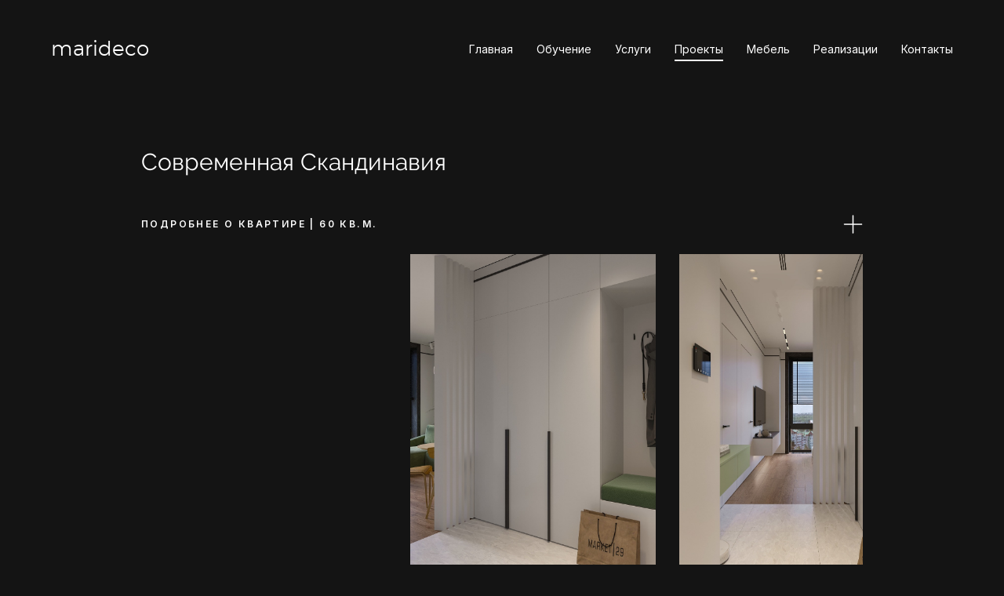

--- FILE ---
content_type: text/html; charset=UTF-8
request_url: https://marideco.ru/proekty/sovremennaja-skandinavija-60
body_size: 20050
content:
<!-- Vigbo-cms //cdn-st2.vigbo.com/u189933/126978/ berlin -->
<!DOCTYPE html>
<html lang="ru">
<head>
    <script>var _createCookie=function(e,o,t){var i,n="";t&&((i=new Date).setTime(i.getTime()+864e5*t),n="; expires="+i.toGMTString()),document.cookie=e+"="+o+n+"; path=/"};function getCookie(e){e=document.cookie.match(new RegExp("(?:^|; )"+e.replace(/([\.$?*|{}\(\)\[\]\\\/\+^])/g,"\\$1")+"=([^;]*)"));return e?decodeURIComponent(e[1]):void 0}"bot"==getCookie("_gphw_mode")&&_createCookie("_gphw_mode","humen",0);</script>
    <meta charset="utf-8">
<title>Современная Скандинавия | ЖК BAUMAN HOUSE</title>
<meta name="keywords" content="" />
<meta name="description" content="" />
<meta property="og:title" content="Современная Скандинавия | ЖК BAUMAN HOUSE" />
<meta property="og:url" content="https://marideco.ru/proekty/sovremennaja-skandinavija-60" />
<meta property="og:type" content="article" />
<meta property="og:image" content="https://cdn-st2.vigbo.com/u189933/126978/blog/6687610/6467374/84846814/1000-marideco-a643b6e7be4f0dccbeb3c95991b1d3ac.JPG" />
<meta property="og:image" content="https://cdn-st2.vigbo.com/u189933/126978/blog/6687610/6467374/84846814/1000-marideco-33757f49c7ee4079c45b8682ef79215f.JPG" />

<meta name="viewport" content="width=device-width, initial-scale=1">


	<link rel="shortcut icon" href="//cdn-st2.vigbo.com/u189933/126978/favicon.ico?ver=6410df8c10b39" type="image/x-icon" />

<!-- Blog RSS -->
<link rel="alternate" type="application/rss+xml" href="https://marideco.ru/proekty/feed" />

<!-- Preset CSS -->
    <!-- Preset CSS Variables -->
        <style class="presetStyleVariables">:root {--PRESET-FONT--f__h1-font-family:"Raleway"; --PRESET-FONT--f__h1-font-size:34px; --PRESET-FONT--f__h1-line-height:1.2; --PRESET-FONT--f__h1-font-weight:700; --PRESET-FONT--f__h1-letter-spacing:0em; --PRESET-FONT--f__h1-font-style:normal; --PRESET-FONT--f__h1-text-transform:none; --PRESET-FONT--f__h2-font-family:"Raleway"; --PRESET-FONT--f__h2-font-size:30px; --PRESET-FONT--f__h2-line-height:1.4; --PRESET-FONT--f__h2-font-weight:400; --PRESET-FONT--f__h2-letter-spacing:0em; --PRESET-FONT--f__h2-font-style:normal; --PRESET-FONT--f__h2-text-transform:none; --PRESET-FONT--f__h3-font-family:"Inter"; --PRESET-FONT--f__h3-font-size:20px; --PRESET-FONT--f__h3-line-height:1.6; --PRESET-FONT--f__h3-font-weight:400; --PRESET-FONT--f__h3-letter-spacing:0em; --PRESET-FONT--f__h3-font-style:normal; --PRESET-FONT--f__h3-text-transform:none; --PRESET-FONT--f__h4-font-family:"Inter"; --PRESET-FONT--f__h4-font-size:12px; --PRESET-FONT--f__h4-line-height:3; --PRESET-FONT--f__h4-font-weight:600; --PRESET-FONT--f__h4-letter-spacing:0.2em; --PRESET-FONT--f__h4-font-style:normal; --PRESET-FONT--f__h4-text-transform:uppercase; --PRESET-FONT--f__1-font-family:"Inter"; --PRESET-FONT--f__1-font-size:20px; --PRESET-FONT--f__1-line-height:1.6; --PRESET-FONT--f__1-font-weight:400; --PRESET-FONT--f__1-letter-spacing:0em; --PRESET-FONT--f__1-font-style:normal; --PRESET-FONT--f__1-text-transform:none; --PRESET-FONT--f__2-font-family:"Inter"; --PRESET-FONT--f__2-font-size:14px; --PRESET-FONT--f__2-line-height:1.7; --PRESET-FONT--f__2-font-weight:400; --PRESET-FONT--f__2-letter-spacing:0em; --PRESET-FONT--f__2-font-style:normal; --PRESET-FONT--f__2-text-transform:none; --PRESET-FONT--f__3-font-family:"Manrope"; --PRESET-FONT--f__3-font-size:12px; --PRESET-FONT--f__3-line-height:1.6; --PRESET-FONT--f__3-font-weight:500; --PRESET-FONT--f__3-letter-spacing:0.05em; --PRESET-FONT--f__3-font-style:normal; --PRESET-FONT--f__3-text-transform:none; }</style>
    <style class="presetStorage"></style>
    
    <script>
        window.use_preset = true;
    </script>
            <script>
            const typeStorage = "presetStorage";
            const typeStyles = "presetStyleVariables";
            let updatePresetStorageStyle = function() {
              document.getElementsByClassName(typeStorage)[0].innerText = localStorage.getItem(typeStyles)
            };
            updatePresetStorageStyle();
            window.addEventListener("storage", function(e) {
                if (e.key === typeStyles) {
                    updatePresetStorageStyle();
                }
            });
        </script>
    

<script>
    window.cdn_paths = {};
    window.cdn_paths.modules = '//cdn-s.vigbo.com/cms/kevin2/site/' + 'dev/scripts/site/';
    window.cdn_paths.site_scripts = '//cdn-s.vigbo.com/cms/kevin2/site/' + 'dev/scripts/';
</script>
    <link href="https://fonts.googleapis.com/css?family=Abel|Alegreya:400,400i,700,700i,800,800i,900,900i|Alex+Brush|Amatic+SC:400,700|Andika|Anonymous+Pro:400i,700i|Anton|Arimo:400,400i,700,700i|Arsenal:400,400i,700,700i|Asap:400,400i,500,500i,600,600i,700,700i|Bad+Script|Baumans|Bitter:100,100i,200,200i,300,300i,400i,500,500i,600,600i,700i,800,800i,900,900i|Brygada+1918:400,700,400i,700i|Cactus+Classical+Serif|Carlito:400,700,400i,700i|Chocolate+Classical+Sans|Comfortaa:300,400,500,600,700|Commissioner:100,200,300,400,500,600,700,800,900|Cormorant:300i,400i,500,500i,600,600i,700i|Cormorant+Garamond:300i,400i,500,500i,600,600i,700i|Cormorant+Infant:300i,400i,500,500i,600,600i,700i|Cousine:400,400i,700,700i|Crafty+Girls|Cuprum:400,400i,700,700i|Days+One|Dela+Gothic+One|Delius+Unicase:400,700|Didact+Gothic|Dosis|EB+Garamond:400i,500,500i,600,600i,700i,800,800i|Euphoria+Script|Exo|Exo+2:100,100i,200,200i,300i,400i,500,500i,600,600i,700i,800,800i,900,900i|Federo|Fira+Code:300,500,600|Fira+Sans:100,100i,200,200i,300i,400i,500,500i,600,600i,700i,800,800i,900,900i|Fira+Sans+Condensed:100,100i,200,200i,300i,400i,500,500i,600,600i,700i,800,800i,900,900i|Forum|Gentium+Book+Plus:400,700,400i,700i|Gentium+Plus:400,700,400i,700i|Geologica:100,200,300,400,500,600,700,800,900|Glegoo:400,700|Golos+Text:400,500,600,700,800,900|Gudea:400,400i,700|Handlee|IBM+Plex+Mono:100,100i,200,200i,300i,400i,500,500i,600,600i,700i|IBM+Plex+Sans:100,100i,200,200i,300i,400i,500,500i,600,600i,700i|IBM+Plex+Serif:100,100i,200,200i,300,300i,400,400i,500,500i,600,600i,700,700i|Inter:100,200,300,400,500,600,700,800,900|Inter+Tight:100,200,300,400,500,600,700,800,900,100i,200i,300i,400i,500i,600i,700i,800i,900i|Istok+Web:400,400i,700,700i|JetBrains+Mono:100,100i,200,200i,300,300i,400,400i,500,500i,600,600i,700,700i,800,800i|Jost:100,100i,200,200i,300,300i,400,400i,500,500i,600,600i,700,700i,800,800i,900,900i|Jura:400,300,500,600,700|Kelly+Slab|Kranky|Krona+One|Leckerli+One|Ledger|Liter|Lobster|Lora:400,400i,700,700i,500,500i,600,600i|Lunasima:400,700|Manrope:200,300,400,500,600,700,800|Marck+Script|Marko+One|Marmelad|Merienda+One|Merriweather:300i,400i,700i,900,900i|Moderustic:300,400,500,600,700,800|Montserrat:300i,400i,500,500i,600,600i,700i,800,800i,900,900i|Montserrat+Alternates:100,100i,200,200i,300,300i,400,400i,500,500i,600,600i,700,700i,800,800i,900,900i|Mulish:200,300,400,500,600,700,800,900,200i,300i,400i,500i,600i,700i,800i,900i|Neucha|Noticia+Text:400,400i,700,700i|Noto+Sans:400,400i,700,700i|Noto+Sans+Mono:100,200,300,400,500,600,700,800,900|Noto+Serif:400,400i,700,700i|Noto+Serif+Display:100,200,300,400,500,600,700,800,900,100i,200i,300i,400i,500i,600i,700i,800i,900i|Nova+Flat|Nova+Oval|Nova+Round|Nova+Slim|Nunito:400,200,200i,300,300i,400i,600,600i,700,700i,800,800i,900,900i|Old+Standard+TT:400i|Open+Sans:300i,400i,600,600i,700i,800,800i|Open+Sans+Condensed:300,300i,700|Oranienbaum|Original+Surfer|Oswald:200,500,600|Oxygen:300|Pacifico|Philosopher:400,400i,700,700i|Piazzolla:100,200,300,400,500,600,700,800,900,100i,200i,300i,400i,500i,600i,700i,800i,900i|Play:400,700|Playfair+Display:400,700,400i,500,500i,600,600i,700i,800,800i,900,900i|Playfair+Display+SC|Poiret+One|Press+Start+2P|Prosto+One|PT+Mono|PT+Sans:400i,700i|PT+Sans+Caption:400,700|PT+Sans+Narrow:400,700|PT+Serif:400i,700i|PT+Serif+Caption:400,400i|Quicksand|Raleway:100,100i,300i,400i,500,500i,600,600i,700i,800,800i,900,900i|Roboto:100,100i,300i,400i,500,500i,700i,900,900i|Roboto+Condensed:300i,400i,700i|Roboto+Mono:100,100i,200,200i,300,300i,400,400i,500,500i,600,600i,700,700i|Roboto+Slab:100,200,500,600,800,900|Rochester|Rokkitt:400,100,300,500,600,700,800,900|Rubik:300i,400i,500,500i,600,600i,700i,800,800i,900,900i|Ruslan+Display|Russo+One|Salsa|Satisfy|Scada:400,400i,700,700i|Snippet|Sofia|Source+Code+Pro:200,300,400,500,600,700,900|Source+Sans+Pro:200,300,400,600,700,900|Source+Serif+Pro:200,200i,300,300i,400,400i,600,600i,700,700i,900,900i|Spectral:200,200i,300,300i,400,400i,500,500i,600,600i,700,700i,800,800i|Stint+Ultra+Expanded|STIX+Two+Text:400,700,400i,700i|Syncopate|Tenor+Sans|Tinos:400,400i,700,700i|Trochut|Ubuntu:300i,400i,500,500i,700i|Ubuntu+Condensed|Ubuntu+Mono:400,400i,700,700i|Unbounded:200,300,400,500,600,700,800,900|Underdog|Unkempt:400,700|Voces|Wix+Madefor+Display:400,500,600,700,800|Wix+Madefor+Text:400,500,600,700,800,400i,500i,600i,700i,800i|Yeseva+One|Ysabeau:100,200,300,400,500,600,700,800,900,100i,200i,300i,400i,500i,600i,700i,800i,900i|Ysabeau+Infant:100,200,300,400,500,600,700,800,900,100i,200i,300i,400i,500i,600i,700i,800i,900i|Ysabeau+Office:100,200,300,400,500,600,700,800,900,100i,200i,300i,400i,500i,600i,700i,800i,900i|Ysabeau+SC:100,200,300,400,500,600,700,800,900|Zen+Old+Mincho&display=swap&subset=cyrillic" rel="stylesheet">
    <!-- Preconnect resource -->
    <link rel="preconnect" href="https://marideco.ru/">
    <link rel="preconnect" href="//cdn-s.vigbo.com/cms/kevin2/site/">
    <link rel="preconnect" href="//cdn-sh.vigbo.com">

    <!-- Preload JS -->
    <link rel="preload" as="script" href="//cdn-s.vigbo.com/cms/kevin2/site/dev/scripts/vendor/jquery-3.3.1.min.js?ver=uzimSt">
    <link rel="preload" as="script" href="//cdn-s.vigbo.com/cms/kevin2/site/prod/js/site.js?ver=uzimSt">

    
    <!-- CORE CSS -->
    
    
    <!-- SITE CSS -->
    <link rel="preload" as="style" onload="this.onload=null;this.rel='stylesheet'" href="//cdn-s.vigbo.com/cms/kevin2/site/prod/css/build_cms_front.css?v=yoi6fA">
    <noscript>
        <link rel="stylesheet" type="text/css" href="//cdn-s.vigbo.com/cms/kevin2/site/prod/css/build_cms_front.css?v=yoi6fA">
    </noscript>

    
    
    <!-- LIFE CHANGED CSS -->
            <link rel="preload" as="style" onload="this.onload=null;this.rel='stylesheet'" href="https://marideco.ru/css/custom.css?v=46.670">
        <noscript>
            <link rel="stylesheet" type="text/css" href="https://marideco.ru/css/custom.css?v=46.670">
        </noscript>
    
                        <style type="text/css">
                .adaptive-desktop .logo-text a,
                .adaptive-tablet .logo-text a{
                    letter-spacing: 0em;
                }
            </style>
            
                
    
    
        <style>
    .adaptive-desktop .custom__content--max-width,
    .adaptive-desktop .md-infoline__wrap {
        max-width: 100%;
    }
</style>
    <script src="//cdn-s.vigbo.com/cms/kevin2/site/dev/scripts/vendor/jquery-3.3.1.min.js?ver=uzimSt"></script>

    </head>


	



    <body data-template="berlin" class="f__preset-box f__site f__2 loading locale_ru berlin mod--search-disable mod--text-logo mod--header-fixed mod--menu-action-on-scroll mod--menu-static-on-scroll mod--menu-effect-from-top mod--menu-align-content mod--infoline-cross-enable protect-images desktop adaptive-desktop mod--horizontal-menu mod--infoline-disable bot-version js--loading-cascade mod--font-preset page--blog-post layout-logo-left--from-logo   " data-preview="">

            
    
        <div class="l-wrap js-wrap">

    <header class="l-header l-header-main js-header-main layout-logo-left--from-logo  ">
    <div class="l-header__wrapper custom__header-decorate-line custom__menu-bg-rgb custom__header-padding-y mod--show-menu-after-logo-load mod--effect-move-from-top">
        <div class="l-header__cont custom__content--max-width">

            <div class="l-header__row">

                <div class="l-header__col0 l-header__col l-header__mobile--box"><!-- mobile menu -->
                    <!-- basket icon for mobile -->
                                    </div>

                <div class="l-header__col1 l-header__col l-header__logo--box mod--set-logo-max-width">
                    <div id='logoWrap' class='logo__wrap' data-lt="" >
                        
<div class="logo logo-text">
	<a href="https://marideco.ru/">
					marideco			</a>

</div>
                    </div>
                </div>

                <div class="l-header__col2 l-header__col l-header__menu--box">

                    <nav class='md-menu' data-menu-type="origin">
                        			<ul class="menu md-menu__main js--menu__main is--level1  mod--menu_underline		 mod--menu_left"><li  id="6410785" data-id="6410785" class="md-menu__li-l1 menu-item js--menu__li-l1 "><a class="md-menu__href-l1 is--link-level1 f__menu height2 big-height5" href="https://marideco.ru/"  >Главная</a></li><li  id="6681916" data-id="6681916" class="md-menu__li-l1 menu-item js--menu__li-l1 "><a class="md-menu__href-l1 is--link-level1 f__menu height2 big-height5" href="https://marideco.ru/school"  >Обучение</a></li><li  id="6410783" data-id="6410783" class="md-menu__li-l1 menu-item js--menu__li-l1 "><a class="md-menu__href-l1 is--link-level1 f__menu height2 big-height5" href="https://marideco.ru/Services"  >Услуги</a></li><li  id="6687610" data-id="6687610" class="md-menu__li-l1 menu-item js--menu__li-l1  active"><a class="md-menu__href-l1 is--link-level1 f__menu height2 big-height5" href="https://marideco.ru/proekty"  >Проекты</a></li><li  id="6411766" data-id="6411766" class="md-menu__li-l1 menu-item js--menu__li-l1 "><a class="md-menu__href-l1 is--link-level1 f__menu height2 big-height5" href="https://marideco.ru/mebel"  >Мебель</a></li><li  id="6411622" data-id="6411622" class="md-menu__li-l1 menu-item js--menu__li-l1 "><a class="md-menu__href-l1 is--link-level1 f__menu height2 big-height5" href="https://marideco.ru/realizatsii"  >Реализации</a></li><li  id="6410782" data-id="6410782" class="md-menu__li-l1 menu-item js--menu__li-l1 "><a class="md-menu__href-l1 is--link-level1 f__menu height2 big-height5" href="https://marideco.ru/contact"  >Контакты</a></li></ul><div class="md-menu-mobile__socials social-icons"><div class="social-icons-wrapper"></div></div>
                        <div class="js--menu-icons md-menu__icons md-menu__li-l1 md-menu__has-separator " style="display: none">
                            <!-- Если есть поиск или корзина -->
    <div class="l-header__icons--box f__menu">
        &nbsp; <!-- для выравнивания по вертикали (дублирует размер шрифта) -->

        <div class="l-header__icons--wrap">
            <div class="js--iconBasketWrapper" >
                
            </div>

                    </div>

        <!-- Add separator -->
                <!-- -->
    </div>
                        </div>
                    </nav>
                </div>

                <div class="l-header__col3 l-header__col l-header__ham--box" data-count-pages="7">
    <div class="md-menu__hamburger js-mob-menu-open">
        <svg height="20px" xmlns="http://www.w3.org/2000/svg" viewBox="0 0 18 17.5"><line class="hamburger-svg-style" y1="1" x2="18" y2="1"/><line class="hamburger-svg-style" y1="7" x2="18" y2="7"/><line class="hamburger-svg-style" y1="13" x2="18" y2="13"/></svg>
    </div>
</div>

            </div>
        </div>
    </div>
</header>








        <!-- Mobile menu -->
        <!-- mobile menu -->
<div  data-menu-type="mobile" data-custom-scroll data-set-top="stay-in-window" class="custom__header-decorate-line mod--custom-scroll-hidden mod--custom-scroll-resize md-menu--mobile js--menu--mobile mod--set-top--stop-mobile">
    <div class="md-menu--mobile__cont js--menu-mobile__cont">
        
        			<ul class="menu md-menu__main js--menu__main is--level1  mod--menu_underline		 mod--menu_left"><li  id="6410785" data-id="6410785" class="md-menu__li-l1 menu-item js--menu__li-l1 "><a class="md-menu__href-l1 is--link-level1 f__menu height2 big-height5" href="https://marideco.ru/"  >Главная</a></li><li  id="6681916" data-id="6681916" class="md-menu__li-l1 menu-item js--menu__li-l1 "><a class="md-menu__href-l1 is--link-level1 f__menu height2 big-height5" href="https://marideco.ru/school"  >Обучение</a></li><li  id="6410783" data-id="6410783" class="md-menu__li-l1 menu-item js--menu__li-l1 "><a class="md-menu__href-l1 is--link-level1 f__menu height2 big-height5" href="https://marideco.ru/Services"  >Услуги</a></li><li  id="6687610" data-id="6687610" class="md-menu__li-l1 menu-item js--menu__li-l1  active"><a class="md-menu__href-l1 is--link-level1 f__menu height2 big-height5" href="https://marideco.ru/proekty"  >Проекты</a></li><li  id="6411766" data-id="6411766" class="md-menu__li-l1 menu-item js--menu__li-l1 "><a class="md-menu__href-l1 is--link-level1 f__menu height2 big-height5" href="https://marideco.ru/mebel"  >Мебель</a></li><li  id="6411622" data-id="6411622" class="md-menu__li-l1 menu-item js--menu__li-l1 "><a class="md-menu__href-l1 is--link-level1 f__menu height2 big-height5" href="https://marideco.ru/realizatsii"  >Реализации</a></li><li  id="6410782" data-id="6410782" class="md-menu__li-l1 menu-item js--menu__li-l1 "><a class="md-menu__href-l1 is--link-level1 f__menu height2 big-height5" href="https://marideco.ru/contact"  >Контакты</a></li></ul><div class="md-menu-mobile__socials social-icons"><div class="social-icons-wrapper"></div></div>
        <span class="js-close-mobile-menu close-mobile-menu">
        <!--<svg width="20px" height="20px"  xmlns="http://www.w3.org/2000/svg" viewBox="0 0 14.39 17.5"><line class="close-menu-burger" x1="0.53" y1="2.04" x2="13.86" y2="15.37"/><line class="close-menu-burger" x1="0.53" y1="15.37" x2="13.86" y2="2.04"/></svg>-->
            <svg xmlns="http://www.w3.org/2000/svg" width="18" height="18" viewBox="0 0 18 18"><path class="close-menu-burger" fill="none" fill-rule="evenodd" stroke="#fff" stroke-linecap="round" stroke-linejoin="round" stroke-width="1.5" d="M9 9.5l8-8-8 8-8-8 8 8zm0 0l8 8-8-8-8 8 8-8z"/></svg>
        </span>
    </div>
</div>

        <!-- Blog Slider -->
                                        
        <!-- CONTENT -->
        <div class="l-content l-content--main  desktop ">
            <section id="blog" class="l-content--box blog blog-page blog-article mod--blog-article-page mod--blog-page-with-sidebar mod--blog-article-with-sidebar mod--blog-type-view-preview" data-structure="blog-dispatcher" data-blog-type="preview" data-blog-preview-layout="2">
    <div class=" container">
        <!-- Desktop/Mobile Blog -->
        
            

<style>
    #post-content .element-box > .element { padding-bottom: 10px; }

    .adaptive-desktop .mod--blog-article-page > .container {
        max-width: 1500px;
    }
    .adaptive-desktop .blog-sidebar-box {
        width: px;
        min-width: px;
    }
</style>

<script type="text/json" id="blog-options">
    {"sid":"6687610","design":{"feed-layout":"default","title-layout":"view2","type-preview-layout":"2","type-preview-3-layout":"covered","title-layout-post":"view2","blog-width":null,"sidebar":"left","sidebar-width":"200","display-facebook":"y","display-vk":"y","display-gplus":"y","display-tumblr":null,"display-pinterest":null,"page-width":null,"type-view-posts":"preview","paging-type":null,"sidebar-note":"none","size-preview-4":"4"}}</script>

<script type="text/json" id="post-form-error-messages">
    {"required":"\u041e\u0431\u044f\u0437\u0430\u0442\u0435\u043b\u044c\u043d\u043e \u043a \u0437\u0430\u043f\u043e\u043b\u043d\u0435\u043d\u0438\u044e","mailerror":"\u0412\u0432\u0435\u0434\u0438\u0442\u0435 \u043a\u043e\u0440\u0440\u0435\u043a\u0442\u043d\u044b\u0439 e-mail","msgInvalidFileExtension":"\u041d\u0435\u0434\u043e\u043f\u0443\u0441\u0442\u0438\u043c\u044b\u0439 \u0444\u043e\u0440\u043c\u0430\u0442 \u0444\u0430\u0439\u043b\u0430 \"{name}\", \u0437\u0430\u0433\u0440\u0443\u0437\u0438\u0442\u0435 \u0444\u0430\u0439\u043b \u0432 \u0444\u043e\u0440\u043c\u0430\u0442\u0435 \"{extensions}\"","msgSizeTooLarge":"\u0424\u0430\u0439\u043b \"{name}\" ({size} KB) \u0441\u043b\u0438\u0448\u043a\u043e\u043c \u0431\u043e\u043b\u044c\u0448\u043e\u0439, \u043c\u0430\u043a\u0441\u0438\u043c\u0430\u043b\u044c\u043d\u044b\u0439 \u0440\u0430\u0437\u043c\u0435\u0440 \u0444\u0430\u0439\u043b\u0430 {maxSize} KB.","msgSumSizeTooLarge":"\u041e\u0431\u0449\u0438\u0439 \u0440\u0430\u0437\u043c\u0435\u0440 \u0444\u0430\u0439\u043b\u043e\u0432 \u043d\u0435 \u0434\u043e\u043b\u0436\u0435\u043d \u043f\u0440\u0435\u0432\u044b\u0448\u0430\u0442\u044c 25 \u041cB","msgDuplicateFile":"\u0424\u0430\u0439\u043b \"{name}\" \u0443\u0436\u0435 \u043f\u0440\u0438\u043a\u0440\u0435\u043f\u043b\u0435\u043d. \u0412\u044b \u043d\u0435 \u043c\u043e\u0436\u0435\u0442\u0435 \u043f\u0440\u0438\u043a\u0440\u0435\u043f\u0438\u0442\u044c 2 \u043e\u0434\u0438\u043d\u0430\u043a\u043e\u0432\u044b\u0445 \u0444\u0430\u0439\u043b\u0430."}</script>

<script type="text/json" id="blog-protect-images-options">
    {"message":"","protectImage":"y"}</script>


<div class="blog-content sidebar-position-none blog-type-post"
     data-backbone-view="blog-post"
     data-protect-image="Array">

    


    <div class="blog-content-box mod--sidebar-none">
        <script>window.widgetPostMapScroll = true;</script>
        
<div class="items">

    <article class="blog-post mod--one post page-post-bg-site mod--without-border" id="post_6467374">

        <header class="blog-post__header">
            <div class="blog-title-view view2">
                            <h1 class='blog-post__title f__h2 f__mt-0 f__mb-0 stop-css title'>
                        <span class='blog-post__href '>
                            Современная Скандинавия
                        </span>
                </h1>
                            
                        </div>        </header>

        <div id="post-content" style="max-width: 100%;">
            <div class="post-body">
	<style type="text/css">.adaptive-desktop #section6467374_0 .section__content{min-height:10px;}</style><a id="custom" class="js--anchor" name="custom"></a><div class="md-section js--section" id="section6467374_0">
        
    <div class="section__bg"  ></div>
			<div class="section__content">
				<div class="container custom__content--max-width"><div class="row"><div class="col col-md-24"><div class="widget"
	 id="widget_84846784"
	 data-id="84846784"
	 data-type="accordion">

    <script type="text/json" class='widget-options'>
{"id":"84846784","width":"100"}</script>
<div class="element accordion " id="w_84846784">
    <div class="wg-accordion js--wg-accordion mod--wg-accordion__left" style="max-width: 100%;">
                    <!-- +Accordion Item -->
            <div class="wg-accordion__item js--wg-accordion-item clearfix">

                <!-- +Accordion Head -->
                <div class="wg-accordion__head js--wg-accordion-head wg-accordion__settings--title-font-size wg-accordion__settings--title-color de--main__font-family de--main__text-default-color f__h4" style="">
                    <span class="wg-accordion__head-title js--wg-accordion-head-title">Подробнее о квартире | 60 КВ.М.</span>
                    <div class="wg-accordion__head-icon-wrap wg-accordion__settings--title-color">&nbsp;
                        <div class="wg-accordion__button">
                            <svg class="closed" xmlns="http://www.w3.org/2000/svg" width="25"" height="25" viewBox="0 0 25 25">
                            <path d="M12.5.75a.75.75 0 01.743.648l.007.102v10.25H23.5a.75.75 0 01.102 1.493l-.102.007H13.25V23.5a.75.75 0 01-1.493.102l-.007-.102V13.25H1.5a.75.75 0 01-.102-1.493l.102-.007h10.25V1.5a.75.75 0 01.75-.75z" fill="currentColor" fillRule="nonzero"/>
                            </svg>
                            <svg class="opened" xmlns="http://www.w3.org/2000/svg" width="25" height="3" viewBox="0 0 25 3">
                                <path d="M23.5.75a.75.75 0 01.102 1.493l-.102.007h-22A.75.75 0 011.398.757L1.5.75h22z" fill="currentColor" fillRule="nonzero"/>
                            </svg>
                        </div>
                    </div>
                </div>
                <!-- -Accordion Head -->

                <!-- +Accordion Description -->
                <div class="wg-accordion__content-wrap js--wg-accordion-content-wrap">
                    <div class="wg-accordion__content js--wg-accordion-content wg-accordion__settings--desc-font-size wg-accordion__settings--desc-color de--main__font-family de--main__text-default-color f__2" style="">
                            <span class="js--wg-accordion-content-text">
                                <div>Прихожая 4,3 кв.м.<br />
<span style="color: rgb(255, 255, 255); background-color: rgb(20, 20, 20);">Кухня-гостиная 20 кв.м.</span></div>

<p class="f__2" style="box-sizing: border-box; margin: 0px; font-family: var(--PRESET-FONT--f__2-font-family); font-size: var(--PRESET-FONT--f__2-font-size); line-height: var(--PRESET-FONT--f__2-line-height); color: rgb(255, 255, 255); background-color: rgb(20, 20, 20);">Спальня 13,4 кв.м.</p>

<p class="f__2" style="box-sizing: border-box; margin: 0px; font-family: var(--PRESET-FONT--f__2-font-family); font-size: var(--PRESET-FONT--f__2-font-size); line-height: var(--PRESET-FONT--f__2-line-height); color: rgb(255, 255, 255); background-color: rgb(20, 20, 20);">Мастер ванная 4,8 кв.м.</p>

<p class="f__2" style="box-sizing: border-box; margin: 0px; font-family: var(--PRESET-FONT--f__2-font-family); font-size: var(--PRESET-FONT--f__2-font-size); line-height: var(--PRESET-FONT--f__2-line-height); color: rgb(255, 255, 255); background-color: rgb(20, 20, 20);">Детская комната 10,6 кв.м.</p>

<p class="f__2" style="box-sizing: border-box; margin: 0px; font-family: var(--PRESET-FONT--f__2-font-family); font-size: var(--PRESET-FONT--f__2-font-size); line-height: var(--PRESET-FONT--f__2-line-height); color: rgb(255, 255, 255); background-color: rgb(20, 20, 20);">Гостевой санузел 6,4 кв.м.</p>                            </span>
                    </div>
                </div>
                <!-- -Accordion Description -->

            </div>
            <!-- -Accordion Item -->
            </div>
</div>

</div>
</div></div><div class="row"><div class="col col-md-24"><div class="widget"
	 id="widget_84846814"
	 data-id="84846814"
	 data-type="post-gallery">

    
<script type="text/json" class="widget-options">
{"photos":[[{"id":"87648629","width":"995","height":"1280","file":"marideco-a643b6e7be4f0dccbeb3c95991b1d3ac.JPG"}],[{"id":"87648632","width":"995","height":"1280","file":"marideco-33757f49c7ee4079c45b8682ef79215f.JPG"}],[{"id":"87648634","width":"995","height":"1280","file":"marideco-ff4d9879297dc6143138e47d738837f6.JPG"}],[{"id":"87648630","width":"995","height":"1280","file":"marideco-6b2d172f287412a96b5777578bb851b3.JPG"}],[{"id":"87648633","width":"995","height":"1280","file":"marideco-63b9a27b4c2092ce1d36612f3dd7493c.JPG"}],[{"id":"87648636","width":"995","height":"1280","file":"marideco-38b680b058474afe1583513ce93c92cd.JPG"}],[{"id":"87648602","width":"1800","height":"1600","file":"marideco-c3bf24aa3017c1ad484ac100c273ffeb.JPG"}],[{"id":"87648603","width":"1800","height":"1600","file":"marideco-9565485738850d42fb44e5b7d049d756.JPG"}],[{"id":"87648605","width":"1800","height":"1800","file":"marideco-30cb291db9137c06ba8e639f58500f72.JPG"}],[{"id":"87648606","width":"1800","height":"1800","file":"marideco-ba28cf74e11c7a81642ccc8531f43b3a.JPG"}],[{"id":"87648607","width":"1800","height":"1600","file":"marideco-e16d40aa859a65822be38f2739b3323d.JPG"}],[{"id":"87648609","width":"1800","height":"1800","file":"marideco-dac1e3f699aca7b8bb8cf723695ea97c.JPG"}],[{"id":"87648610","width":"1800","height":"1600","file":"marideco-5db8687217644d1a01f5cb6c80ddf179.JPG"}],[{"id":"87648612","width":"1800","height":"1800","file":"marideco-b2030d7f5c50708d96ecce9d105cdf65.JPG"}],[{"id":"87648613","width":"1500","height":"1800","file":"marideco-ecd785412a3351efea52406be5446731.JPG"}],[{"id":"87648614","width":"1500","height":"1800","file":"marideco-20b12ecf575837ddd1afda7c8a2bc353.JPG"}],[{"id":"87648616","width":"1500","height":"1800","file":"marideco-104aed1336ca429df787ad0328de9254.JPG"}],[{"id":"87648617","width":"1500","height":"1800","file":"marideco-3ecbab9c6ecfec52d6d15c1a8ea51d2e.JPG"}],[{"id":"87648619","width":"1800","height":"1800","file":"marideco-0d22ea890e1e1e8adea394a23342563a.JPG"}],[{"id":"87648582","width":"1280","height":"1137","file":"marideco-a71a173ea5b5a067ed75695ee7810cd0.JPG"}],[{"id":"87648584","width":"995","height":"1280","file":"marideco-d8c55f3e1c9dcaa4fab4814877ccc382.JPG"}],[{"id":"87648586","width":"1137","height":"1280","file":"marideco-d18a2b585b45626f42e9f998a2d999a9.JPG"}],[{"id":"87648588","width":"1137","height":"1280","file":"marideco-68a059b0659c997f515640beb17279de.JPG"}],[{"id":"87648590","width":"1137","height":"1280","file":"marideco-0e6563111d9f078e5d0715e2c6def3e2.JPG"}],[{"id":"87648592","width":"1137","height":"1280","file":"marideco-0da2758d475516c0f23b0335d75b4d7d.JPG"}],[{"id":"87648593","width":"1137","height":"1280","file":"marideco-cdca3a497a853abb8a5d4934bfa12462.JPG"}],[{"id":"87648595","width":"995","height":"1280","file":"marideco-4d70bdf58172574e3631dd1896cdfaaa.JPG"}],[{"id":"87648597","width":"995","height":"1280","file":"marideco-d3281135f98f1bb049c56d8220fcc878.JPG"}],[{"id":"87648598","width":"995","height":"1280","file":"marideco-cce310b5805f8daea7a41529987a2315.JPG"}],[{"id":"87648600","width":"995","height":"1280","file":"marideco-27741964cbe982332e66591b33754ac1.JPG"}],[{"id":"87648601","width":"995","height":"1280","file":"marideco-a9b7d53d7ca6f04465d2a7aa6f5bda07.JPG"}],[{"id":"87648637","width":"1280","height":"1137","file":"marideco-788889bd61e325d4c97ee763e4786896.JPG"}],[{"id":"87648638","width":"995","height":"1280","file":"marideco-92d053b201ac434ae7db505e64bb7e9c.JPG"}],[{"id":"87648639","width":"1137","height":"1280","file":"marideco-13754e83faa80565c8ca16daa817882c.JPG"}],[{"id":"87648641","width":"984","height":"1280","file":"marideco-20e49a26f659ddaa509c3018caae043b.JPG"}],[{"id":"87648642","width":"1241","height":"1280","file":"marideco-c7424710acea301fe8076c00e365c169.JPG"}],[{"id":"87648643","width":"1280","height":"1280","file":"marideco-a002ac1c966cab5711c2da898d032d97.JPG"}],[{"id":"87648645","width":"1280","height":"1137","file":"marideco-a177bf4cd45d8b7712bcefc1563ec63c.JPG"}],[{"id":"87648624","width":"853","height":"1280","file":"marideco-d16af1b87470663f4cb1a09d4fb2aeda.JPG"}],[{"id":"87648621","width":"853","height":"1280","file":"marideco-6e00499d0559bab1a986380114d4a6c9.JPG"}],[{"id":"87648626","width":"853","height":"1280","file":"marideco-5abd80838b89db901b6d5efd9a38d998.JPG"}],[{"id":"87648620","width":"853","height":"1280","file":"marideco-16f4aa30d1b821339d0f8e7bf9a9d8bd.JPG"}],[{"id":"87648628","width":"853","height":"1280","file":"marideco-52431f5091b253d76b85fce6c3d24862.JPG"}],[{"id":"87648622","width":"853","height":"1280","file":"marideco-a8837173f9b92773a042ce251f79dc0c.JPG"}]],"photoGap":15,"storage":"\/\/cdn-st2.vigbo.com\/u189933\/126978\/blog\/6687610\/6467374\/84846814\/","fullscreen":"y"}</script>
<style>
    .adaptive-desktop #widget_84846814 {
        width: 100%;
    }
    
    
        #w_84846814 .preview__item {
            padding: 7.5px;
            overflow: hidden;
        }

        #w_84846814 .preview {
            margin: -7.5px;
        }
    
    #w_84846814 .preview__title {
        color: #000000;
        }

</style>

        <style>
    /* For mobile indent*/
    .adaptive-mobile #widget_84846814 .preview {
                    margin: -7.5px;
            }
    .adaptive-mobile #widget_84846814 .preview__item {
                    padding: 7.5px;
            }
    </style>
    <div class="wg-post-gallery mod--gallery-easy" data-align="left">
        <!-- Wg preview front key: test-gallery-layout-fluid -->
        <div class="mod--table" data-structure="galcategory" id="w_84846814">
            <div class="mod--grid js-grid-layout-controller counter-mode" data-layout="grid">
                                <div class="gallery-layout-grid">
                    <div class="fluid-grid-wrapper">
                                                <div class="fluid-grid preview   " data-columnmaxwidth="2" data-column-indent="15" data-col="4">
                            
                            
                            <div class="preview__item js--grid__item  mod--clickable js-open-this-photo--fullscreen item fade-on-hover loading "
                                 data-width="995"
                                 data-height="1280">
                                                                                                        <div class="js--pin-show pin-show" style="background-color: rgba(134,128,123,.7); ">
                                                                                <img class="gallery-image-in" src='[data-uri]'
                                            alt=""
                                            data-base-path="//cdn-st2.vigbo.com/u189933/126978/blog/6687610/6467374/84846814/"
                                            data-file-name="marideco-a643b6e7be4f0dccbeb3c95991b1d3ac.JPG"
                                            data-dynamic="true"
                                            data-width="995"
                                            data-height="1280"
                                        />
                                    </div>
                                                                                                                                    </div>
                            
                            
                            <div class="preview__item js--grid__item  mod--clickable js-open-this-photo--fullscreen item fade-on-hover loading "
                                 data-width="995"
                                 data-height="1280">
                                                                                                        <div class="js--pin-show pin-show" style="background-color: rgba(136,128,119,.7); ">
                                                                                <img class="gallery-image-in" src='[data-uri]'
                                            alt=""
                                            data-base-path="//cdn-st2.vigbo.com/u189933/126978/blog/6687610/6467374/84846814/"
                                            data-file-name="marideco-33757f49c7ee4079c45b8682ef79215f.JPG"
                                            data-dynamic="true"
                                            data-width="995"
                                            data-height="1280"
                                        />
                                    </div>
                                                                                                                                    </div>
                            
                            
                            <div class="preview__item js--grid__item  mod--clickable js-open-this-photo--fullscreen item fade-on-hover loading "
                                 data-width="995"
                                 data-height="1280">
                                                                                                        <div class="js--pin-show pin-show" style="background-color: rgba(150,138,127,.7); ">
                                                                                <img class="gallery-image-in" src='[data-uri]'
                                            alt=""
                                            data-base-path="//cdn-st2.vigbo.com/u189933/126978/blog/6687610/6467374/84846814/"
                                            data-file-name="marideco-ff4d9879297dc6143138e47d738837f6.JPG"
                                            data-dynamic="true"
                                            data-width="995"
                                            data-height="1280"
                                        />
                                    </div>
                                                                                                                                    </div>
                            
                            
                            <div class="preview__item js--grid__item  mod--clickable js-open-this-photo--fullscreen item fade-on-hover loading "
                                 data-width="995"
                                 data-height="1280">
                                                                                                        <div class="js--pin-show pin-show" style="background-color: rgba(129,122,114,.7); ">
                                                                                <img class="gallery-image-in" src='[data-uri]'
                                            alt=""
                                            data-base-path="//cdn-st2.vigbo.com/u189933/126978/blog/6687610/6467374/84846814/"
                                            data-file-name="marideco-6b2d172f287412a96b5777578bb851b3.JPG"
                                            data-dynamic="true"
                                            data-width="995"
                                            data-height="1280"
                                        />
                                    </div>
                                                                                                                                    </div>
                            
                            
                            <div class="preview__item js--grid__item  mod--clickable js-open-this-photo--fullscreen item fade-on-hover loading "
                                 data-width="995"
                                 data-height="1280">
                                                                                                        <div class="js--pin-show pin-show" style="background-color: rgba(135,126,117,.7); ">
                                                                                <img class="gallery-image-in" src='[data-uri]'
                                            alt=""
                                            data-base-path="//cdn-st2.vigbo.com/u189933/126978/blog/6687610/6467374/84846814/"
                                            data-file-name="marideco-63b9a27b4c2092ce1d36612f3dd7493c.JPG"
                                            data-dynamic="true"
                                            data-width="995"
                                            data-height="1280"
                                        />
                                    </div>
                                                                                                                                    </div>
                            
                            
                            <div class="preview__item js--grid__item  mod--clickable js-open-this-photo--fullscreen item fade-on-hover loading "
                                 data-width="995"
                                 data-height="1280">
                                                                                                        <div class="js--pin-show pin-show" style="background-color: rgba(155,152,145,.7); ">
                                                                                <img class="gallery-image-in" src='[data-uri]'
                                            alt=""
                                            data-base-path="//cdn-st2.vigbo.com/u189933/126978/blog/6687610/6467374/84846814/"
                                            data-file-name="marideco-38b680b058474afe1583513ce93c92cd.JPG"
                                            data-dynamic="true"
                                            data-width="995"
                                            data-height="1280"
                                        />
                                    </div>
                                                                                                                                    </div>
                            
                            
                            <div class="preview__item js--grid__item  mod--clickable js-open-this-photo--fullscreen item fade-on-hover loading "
                                 data-width="1800"
                                 data-height="1600">
                                                                                                        <div class="js--pin-show pin-show" style="background-color: rgba(135,123,110,.7); ">
                                                                                <img class="gallery-image-in" src='[data-uri]'
                                            alt=""
                                            data-base-path="//cdn-st2.vigbo.com/u189933/126978/blog/6687610/6467374/84846814/"
                                            data-file-name="marideco-c3bf24aa3017c1ad484ac100c273ffeb.JPG"
                                            data-dynamic="true"
                                            data-width="1800"
                                            data-height="1600"
                                        />
                                    </div>
                                                                                                                                    </div>
                            
                            
                            <div class="preview__item js--grid__item  mod--clickable js-open-this-photo--fullscreen item fade-on-hover loading "
                                 data-width="1800"
                                 data-height="1600">
                                                                                                        <div class="js--pin-show pin-show" style="background-color: rgba(138,131,119,.7); ">
                                                                                <img class="gallery-image-in" src='[data-uri]'
                                            alt=""
                                            data-base-path="//cdn-st2.vigbo.com/u189933/126978/blog/6687610/6467374/84846814/"
                                            data-file-name="marideco-9565485738850d42fb44e5b7d049d756.JPG"
                                            data-dynamic="true"
                                            data-width="1800"
                                            data-height="1600"
                                        />
                                    </div>
                                                                                                                                    </div>
                            
                            
                            <div class="preview__item js--grid__item  mod--clickable js-open-this-photo--fullscreen item fade-on-hover loading "
                                 data-width="1800"
                                 data-height="1800">
                                                                                                        <div class="js--pin-show pin-show" style="background-color: rgba(140,128,121,.7); ">
                                                                                <img class="gallery-image-in" src='[data-uri]'
                                            alt=""
                                            data-base-path="//cdn-st2.vigbo.com/u189933/126978/blog/6687610/6467374/84846814/"
                                            data-file-name="marideco-30cb291db9137c06ba8e639f58500f72.JPG"
                                            data-dynamic="true"
                                            data-width="1800"
                                            data-height="1800"
                                        />
                                    </div>
                                                                                                                                    </div>
                            
                            
                            <div class="preview__item js--grid__item  mod--clickable js-open-this-photo--fullscreen item fade-on-hover loading "
                                 data-width="1800"
                                 data-height="1800">
                                                                                                        <div class="js--pin-show pin-show" style="background-color: rgba(136,123,108,.7); ">
                                                                                <img class="gallery-image-in" src='[data-uri]'
                                            alt=""
                                            data-base-path="//cdn-st2.vigbo.com/u189933/126978/blog/6687610/6467374/84846814/"
                                            data-file-name="marideco-ba28cf74e11c7a81642ccc8531f43b3a.JPG"
                                            data-dynamic="true"
                                            data-width="1800"
                                            data-height="1800"
                                        />
                                    </div>
                                                                                                                                    </div>
                            
                            
                            <div class="preview__item js--grid__item  mod--clickable js-open-this-photo--fullscreen item fade-on-hover loading "
                                 data-width="1800"
                                 data-height="1600">
                                                                                                        <div class="js--pin-show pin-show" style="background-color: rgba(126,118,110,.7); ">
                                                                                <img class="gallery-image-in" src='[data-uri]'
                                            alt=""
                                            data-base-path="//cdn-st2.vigbo.com/u189933/126978/blog/6687610/6467374/84846814/"
                                            data-file-name="marideco-e16d40aa859a65822be38f2739b3323d.JPG"
                                            data-dynamic="true"
                                            data-width="1800"
                                            data-height="1600"
                                        />
                                    </div>
                                                                                                                                    </div>
                            
                            
                            <div class="preview__item js--grid__item  mod--clickable js-open-this-photo--fullscreen item fade-on-hover loading "
                                 data-width="1800"
                                 data-height="1800">
                                                                                                        <div class="js--pin-show pin-show" style="background-color: rgba(129,119,114,.7); ">
                                                                                <img class="gallery-image-in" src='[data-uri]'
                                            alt=""
                                            data-base-path="//cdn-st2.vigbo.com/u189933/126978/blog/6687610/6467374/84846814/"
                                            data-file-name="marideco-dac1e3f699aca7b8bb8cf723695ea97c.JPG"
                                            data-dynamic="true"
                                            data-width="1800"
                                            data-height="1800"
                                        />
                                    </div>
                                                                                                                                    </div>
                            
                            
                            <div class="preview__item js--grid__item  mod--clickable js-open-this-photo--fullscreen item fade-on-hover loading "
                                 data-width="1800"
                                 data-height="1600">
                                                                                                        <div class="js--pin-show pin-show" style="background-color: rgba(104,104,98,.7); ">
                                                                                <img class="gallery-image-in" src='[data-uri]'
                                            alt=""
                                            data-base-path="//cdn-st2.vigbo.com/u189933/126978/blog/6687610/6467374/84846814/"
                                            data-file-name="marideco-5db8687217644d1a01f5cb6c80ddf179.JPG"
                                            data-dynamic="true"
                                            data-width="1800"
                                            data-height="1600"
                                        />
                                    </div>
                                                                                                                                    </div>
                            
                            
                            <div class="preview__item js--grid__item  mod--clickable js-open-this-photo--fullscreen item fade-on-hover loading "
                                 data-width="1800"
                                 data-height="1800">
                                                                                                        <div class="js--pin-show pin-show" style="background-color: rgba(136,128,116,.7); ">
                                                                                <img class="gallery-image-in" src='[data-uri]'
                                            alt=""
                                            data-base-path="//cdn-st2.vigbo.com/u189933/126978/blog/6687610/6467374/84846814/"
                                            data-file-name="marideco-b2030d7f5c50708d96ecce9d105cdf65.JPG"
                                            data-dynamic="true"
                                            data-width="1800"
                                            data-height="1800"
                                        />
                                    </div>
                                                                                                                                    </div>
                            
                            
                            <div class="preview__item js--grid__item  mod--clickable js-open-this-photo--fullscreen item fade-on-hover loading "
                                 data-width="1500"
                                 data-height="1800">
                                                                                                        <div class="js--pin-show pin-show" style="background-color: rgba(115,112,97,.7); ">
                                                                                <img class="gallery-image-in" src='[data-uri]'
                                            alt=""
                                            data-base-path="//cdn-st2.vigbo.com/u189933/126978/blog/6687610/6467374/84846814/"
                                            data-file-name="marideco-ecd785412a3351efea52406be5446731.JPG"
                                            data-dynamic="true"
                                            data-width="1500"
                                            data-height="1800"
                                        />
                                    </div>
                                                                                                                                    </div>
                            
                            
                            <div class="preview__item js--grid__item  mod--clickable js-open-this-photo--fullscreen item fade-on-hover loading "
                                 data-width="1500"
                                 data-height="1800">
                                                                                                        <div class="js--pin-show pin-show" style="background-color: rgba(106,106,87,.7); ">
                                                                                <img class="gallery-image-in" src='[data-uri]'
                                            alt=""
                                            data-base-path="//cdn-st2.vigbo.com/u189933/126978/blog/6687610/6467374/84846814/"
                                            data-file-name="marideco-20b12ecf575837ddd1afda7c8a2bc353.JPG"
                                            data-dynamic="true"
                                            data-width="1500"
                                            data-height="1800"
                                        />
                                    </div>
                                                                                                                                    </div>
                            
                            
                            <div class="preview__item js--grid__item  mod--clickable js-open-this-photo--fullscreen item fade-on-hover loading "
                                 data-width="1500"
                                 data-height="1800">
                                                                                                        <div class="js--pin-show pin-show" style="background-color: rgba(94,97,82,.7); ">
                                                                                <img class="gallery-image-in" src='[data-uri]'
                                            alt=""
                                            data-base-path="//cdn-st2.vigbo.com/u189933/126978/blog/6687610/6467374/84846814/"
                                            data-file-name="marideco-104aed1336ca429df787ad0328de9254.JPG"
                                            data-dynamic="true"
                                            data-width="1500"
                                            data-height="1800"
                                        />
                                    </div>
                                                                                                                                    </div>
                            
                            
                            <div class="preview__item js--grid__item  mod--clickable js-open-this-photo--fullscreen item fade-on-hover loading "
                                 data-width="1500"
                                 data-height="1800">
                                                                                                        <div class="js--pin-show pin-show" style="background-color: rgba(89,92,74,.7); ">
                                                                                <img class="gallery-image-in" src='[data-uri]'
                                            alt=""
                                            data-base-path="//cdn-st2.vigbo.com/u189933/126978/blog/6687610/6467374/84846814/"
                                            data-file-name="marideco-3ecbab9c6ecfec52d6d15c1a8ea51d2e.JPG"
                                            data-dynamic="true"
                                            data-width="1500"
                                            data-height="1800"
                                        />
                                    </div>
                                                                                                                                    </div>
                            
                            
                            <div class="preview__item js--grid__item  mod--clickable js-open-this-photo--fullscreen item fade-on-hover loading "
                                 data-width="1800"
                                 data-height="1800">
                                                                                                        <div class="js--pin-show pin-show" style="background-color: rgba(87,90,75,.7); ">
                                                                                <img class="gallery-image-in" src='[data-uri]'
                                            alt=""
                                            data-base-path="//cdn-st2.vigbo.com/u189933/126978/blog/6687610/6467374/84846814/"
                                            data-file-name="marideco-0d22ea890e1e1e8adea394a23342563a.JPG"
                                            data-dynamic="true"
                                            data-width="1800"
                                            data-height="1800"
                                        />
                                    </div>
                                                                                                                                    </div>
                            
                            
                            <div class="preview__item js--grid__item  mod--clickable js-open-this-photo--fullscreen item fade-on-hover loading "
                                 data-width="1280"
                                 data-height="1137">
                                                                                                        <div class="js--pin-show pin-show" style="background-color: rgba(111,107,94,.7); ">
                                                                                <img class="gallery-image-in" src='[data-uri]'
                                            alt=""
                                            data-base-path="//cdn-st2.vigbo.com/u189933/126978/blog/6687610/6467374/84846814/"
                                            data-file-name="marideco-a71a173ea5b5a067ed75695ee7810cd0.JPG"
                                            data-dynamic="true"
                                            data-width="1280"
                                            data-height="1137"
                                        />
                                    </div>
                                                                                                                                    </div>
                            
                            
                            <div class="preview__item js--grid__item  mod--clickable js-open-this-photo--fullscreen item fade-on-hover loading "
                                 data-width="995"
                                 data-height="1280">
                                                                                                        <div class="js--pin-show pin-show" style="background-color: rgba(117,109,94,.7); ">
                                                                                <img class="gallery-image-in" src='[data-uri]'
                                            alt=""
                                            data-base-path="//cdn-st2.vigbo.com/u189933/126978/blog/6687610/6467374/84846814/"
                                            data-file-name="marideco-d8c55f3e1c9dcaa4fab4814877ccc382.JPG"
                                            data-dynamic="true"
                                            data-width="995"
                                            data-height="1280"
                                        />
                                    </div>
                                                                                                                                    </div>
                            
                            
                            <div class="preview__item js--grid__item  mod--clickable js-open-this-photo--fullscreen item fade-on-hover loading "
                                 data-width="1137"
                                 data-height="1280">
                                                                                                        <div class="js--pin-show pin-show" style="background-color: rgba(137,133,126,.7); ">
                                                                                <img class="gallery-image-in" src='[data-uri]'
                                            alt=""
                                            data-base-path="//cdn-st2.vigbo.com/u189933/126978/blog/6687610/6467374/84846814/"
                                            data-file-name="marideco-d18a2b585b45626f42e9f998a2d999a9.JPG"
                                            data-dynamic="true"
                                            data-width="1137"
                                            data-height="1280"
                                        />
                                    </div>
                                                                                                                                    </div>
                            
                            
                            <div class="preview__item js--grid__item  mod--clickable js-open-this-photo--fullscreen item fade-on-hover loading "
                                 data-width="1137"
                                 data-height="1280">
                                                                                                        <div class="js--pin-show pin-show" style="background-color: rgba(102,98,90,.7); ">
                                                                                <img class="gallery-image-in" src='[data-uri]'
                                            alt=""
                                            data-base-path="//cdn-st2.vigbo.com/u189933/126978/blog/6687610/6467374/84846814/"
                                            data-file-name="marideco-68a059b0659c997f515640beb17279de.JPG"
                                            data-dynamic="true"
                                            data-width="1137"
                                            data-height="1280"
                                        />
                                    </div>
                                                                                                                                    </div>
                            
                            
                            <div class="preview__item js--grid__item  mod--clickable js-open-this-photo--fullscreen item fade-on-hover loading "
                                 data-width="1137"
                                 data-height="1280">
                                                                                                        <div class="js--pin-show pin-show" style="background-color: rgba(101,97,86,.7); ">
                                                                                <img class="gallery-image-in" src='[data-uri]'
                                            alt=""
                                            data-base-path="//cdn-st2.vigbo.com/u189933/126978/blog/6687610/6467374/84846814/"
                                            data-file-name="marideco-0e6563111d9f078e5d0715e2c6def3e2.JPG"
                                            data-dynamic="true"
                                            data-width="1137"
                                            data-height="1280"
                                        />
                                    </div>
                                                                                                                                    </div>
                            
                            
                            <div class="preview__item js--grid__item  mod--clickable js-open-this-photo--fullscreen item fade-on-hover loading "
                                 data-width="1137"
                                 data-height="1280">
                                                                                                        <div class="js--pin-show pin-show" style="background-color: rgba(104,100,88,.7); ">
                                                                                <img class="gallery-image-in" src='[data-uri]'
                                            alt=""
                                            data-base-path="//cdn-st2.vigbo.com/u189933/126978/blog/6687610/6467374/84846814/"
                                            data-file-name="marideco-0da2758d475516c0f23b0335d75b4d7d.JPG"
                                            data-dynamic="true"
                                            data-width="1137"
                                            data-height="1280"
                                        />
                                    </div>
                                                                                                                                    </div>
                            
                            
                            <div class="preview__item js--grid__item  mod--clickable js-open-this-photo--fullscreen item fade-on-hover loading "
                                 data-width="1137"
                                 data-height="1280">
                                                                                                        <div class="js--pin-show pin-show" style="background-color: rgba(129,126,104,.7); ">
                                                                                <img class="gallery-image-in" src='[data-uri]'
                                            alt=""
                                            data-base-path="//cdn-st2.vigbo.com/u189933/126978/blog/6687610/6467374/84846814/"
                                            data-file-name="marideco-cdca3a497a853abb8a5d4934bfa12462.JPG"
                                            data-dynamic="true"
                                            data-width="1137"
                                            data-height="1280"
                                        />
                                    </div>
                                                                                                                                    </div>
                            
                            
                            <div class="preview__item js--grid__item  mod--clickable js-open-this-photo--fullscreen item fade-on-hover loading "
                                 data-width="995"
                                 data-height="1280">
                                                                                                        <div class="js--pin-show pin-show" style="background-color: rgba(82,75,71,.7); ">
                                                                                <img class="gallery-image-in" src='[data-uri]'
                                            alt=""
                                            data-base-path="//cdn-st2.vigbo.com/u189933/126978/blog/6687610/6467374/84846814/"
                                            data-file-name="marideco-4d70bdf58172574e3631dd1896cdfaaa.JPG"
                                            data-dynamic="true"
                                            data-width="995"
                                            data-height="1280"
                                        />
                                    </div>
                                                                                                                                    </div>
                            
                            
                            <div class="preview__item js--grid__item  mod--clickable js-open-this-photo--fullscreen item fade-on-hover loading "
                                 data-width="995"
                                 data-height="1280">
                                                                                                        <div class="js--pin-show pin-show" style="background-color: rgba(78,71,66,.7); ">
                                                                                <img class="gallery-image-in" src='[data-uri]'
                                            alt=""
                                            data-base-path="//cdn-st2.vigbo.com/u189933/126978/blog/6687610/6467374/84846814/"
                                            data-file-name="marideco-d3281135f98f1bb049c56d8220fcc878.JPG"
                                            data-dynamic="true"
                                            data-width="995"
                                            data-height="1280"
                                        />
                                    </div>
                                                                                                                                    </div>
                            
                            
                            <div class="preview__item js--grid__item  mod--clickable js-open-this-photo--fullscreen item fade-on-hover loading "
                                 data-width="995"
                                 data-height="1280">
                                                                                                        <div class="js--pin-show pin-show" style="background-color: rgba(60,55,51,.7); ">
                                                                                <img class="gallery-image-in" src='[data-uri]'
                                            alt=""
                                            data-base-path="//cdn-st2.vigbo.com/u189933/126978/blog/6687610/6467374/84846814/"
                                            data-file-name="marideco-cce310b5805f8daea7a41529987a2315.JPG"
                                            data-dynamic="true"
                                            data-width="995"
                                            data-height="1280"
                                        />
                                    </div>
                                                                                                                                    </div>
                            
                            
                            <div class="preview__item js--grid__item  mod--clickable js-open-this-photo--fullscreen item fade-on-hover loading "
                                 data-width="995"
                                 data-height="1280">
                                                                                                        <div class="js--pin-show pin-show" style="background-color: rgba(82,76,72,.7); ">
                                                                                <img class="gallery-image-in" src='[data-uri]'
                                            alt=""
                                            data-base-path="//cdn-st2.vigbo.com/u189933/126978/blog/6687610/6467374/84846814/"
                                            data-file-name="marideco-27741964cbe982332e66591b33754ac1.JPG"
                                            data-dynamic="true"
                                            data-width="995"
                                            data-height="1280"
                                        />
                                    </div>
                                                                                                                                    </div>
                            
                            
                            <div class="preview__item js--grid__item  mod--clickable js-open-this-photo--fullscreen item fade-on-hover loading "
                                 data-width="995"
                                 data-height="1280">
                                                                                                        <div class="js--pin-show pin-show" style="background-color: rgba(75,69,64,.7); ">
                                                                                <img class="gallery-image-in" src='[data-uri]'
                                            alt=""
                                            data-base-path="//cdn-st2.vigbo.com/u189933/126978/blog/6687610/6467374/84846814/"
                                            data-file-name="marideco-a9b7d53d7ca6f04465d2a7aa6f5bda07.JPG"
                                            data-dynamic="true"
                                            data-width="995"
                                            data-height="1280"
                                        />
                                    </div>
                                                                                                                                    </div>
                            
                            
                            <div class="preview__item js--grid__item  mod--clickable js-open-this-photo--fullscreen item fade-on-hover loading "
                                 data-width="1280"
                                 data-height="1137">
                                                                                                        <div class="js--pin-show pin-show" style="background-color: rgba(121,114,109,.7); ">
                                                                                <img class="gallery-image-in" src='[data-uri]'
                                            alt=""
                                            data-base-path="//cdn-st2.vigbo.com/u189933/126978/blog/6687610/6467374/84846814/"
                                            data-file-name="marideco-788889bd61e325d4c97ee763e4786896.JPG"
                                            data-dynamic="true"
                                            data-width="1280"
                                            data-height="1137"
                                        />
                                    </div>
                                                                                                                                    </div>
                            
                            
                            <div class="preview__item js--grid__item  mod--clickable js-open-this-photo--fullscreen item fade-on-hover loading "
                                 data-width="995"
                                 data-height="1280">
                                                                                                        <div class="js--pin-show pin-show" style="background-color: rgba(117,113,112,.7); ">
                                                                                <img class="gallery-image-in" src='[data-uri]'
                                            alt=""
                                            data-base-path="//cdn-st2.vigbo.com/u189933/126978/blog/6687610/6467374/84846814/"
                                            data-file-name="marideco-92d053b201ac434ae7db505e64bb7e9c.JPG"
                                            data-dynamic="true"
                                            data-width="995"
                                            data-height="1280"
                                        />
                                    </div>
                                                                                                                                    </div>
                            
                            
                            <div class="preview__item js--grid__item  mod--clickable js-open-this-photo--fullscreen item fade-on-hover loading "
                                 data-width="1137"
                                 data-height="1280">
                                                                                                        <div class="js--pin-show pin-show" style="background-color: rgba(126,121,121,.7); ">
                                                                                <img class="gallery-image-in" src='[data-uri]'
                                            alt=""
                                            data-base-path="//cdn-st2.vigbo.com/u189933/126978/blog/6687610/6467374/84846814/"
                                            data-file-name="marideco-13754e83faa80565c8ca16daa817882c.JPG"
                                            data-dynamic="true"
                                            data-width="1137"
                                            data-height="1280"
                                        />
                                    </div>
                                                                                                                                    </div>
                            
                            
                            <div class="preview__item js--grid__item  mod--clickable js-open-this-photo--fullscreen item fade-on-hover loading "
                                 data-width="984"
                                 data-height="1280">
                                                                                                        <div class="js--pin-show pin-show" style="background-color: rgba(126,121,120,.7); ">
                                                                                <img class="gallery-image-in" src='[data-uri]'
                                            alt=""
                                            data-base-path="//cdn-st2.vigbo.com/u189933/126978/blog/6687610/6467374/84846814/"
                                            data-file-name="marideco-20e49a26f659ddaa509c3018caae043b.JPG"
                                            data-dynamic="true"
                                            data-width="984"
                                            data-height="1280"
                                        />
                                    </div>
                                                                                                                                    </div>
                            
                            
                            <div class="preview__item js--grid__item  mod--clickable js-open-this-photo--fullscreen item fade-on-hover loading "
                                 data-width="1241"
                                 data-height="1280">
                                                                                                        <div class="js--pin-show pin-show" style="background-color: rgba(124,120,117,.7); ">
                                                                                <img class="gallery-image-in" src='[data-uri]'
                                            alt=""
                                            data-base-path="//cdn-st2.vigbo.com/u189933/126978/blog/6687610/6467374/84846814/"
                                            data-file-name="marideco-c7424710acea301fe8076c00e365c169.JPG"
                                            data-dynamic="true"
                                            data-width="1241"
                                            data-height="1280"
                                        />
                                    </div>
                                                                                                                                    </div>
                            
                            
                            <div class="preview__item js--grid__item  mod--clickable js-open-this-photo--fullscreen item fade-on-hover loading "
                                 data-width="1280"
                                 data-height="1280">
                                                                                                        <div class="js--pin-show pin-show" style="background-color: rgba(127,118,114,.7); ">
                                                                                <img class="gallery-image-in" src='[data-uri]'
                                            alt=""
                                            data-base-path="//cdn-st2.vigbo.com/u189933/126978/blog/6687610/6467374/84846814/"
                                            data-file-name="marideco-a002ac1c966cab5711c2da898d032d97.JPG"
                                            data-dynamic="true"
                                            data-width="1280"
                                            data-height="1280"
                                        />
                                    </div>
                                                                                                                                    </div>
                            
                            
                            <div class="preview__item js--grid__item  mod--clickable js-open-this-photo--fullscreen item fade-on-hover loading "
                                 data-width="1280"
                                 data-height="1137">
                                                                                                        <div class="js--pin-show pin-show" style="background-color: rgba(118,114,114,.7); ">
                                                                                <img class="gallery-image-in" src='[data-uri]'
                                            alt=""
                                            data-base-path="//cdn-st2.vigbo.com/u189933/126978/blog/6687610/6467374/84846814/"
                                            data-file-name="marideco-a177bf4cd45d8b7712bcefc1563ec63c.JPG"
                                            data-dynamic="true"
                                            data-width="1280"
                                            data-height="1137"
                                        />
                                    </div>
                                                                                                                                    </div>
                            
                            
                            <div class="preview__item js--grid__item  mod--clickable js-open-this-photo--fullscreen item fade-on-hover loading "
                                 data-width="853"
                                 data-height="1280">
                                                                                                        <div class="js--pin-show pin-show" style="background-color: rgba(122,113,103,.7); ">
                                                                                <img class="gallery-image-in" src='[data-uri]'
                                            alt=""
                                            data-base-path="//cdn-st2.vigbo.com/u189933/126978/blog/6687610/6467374/84846814/"
                                            data-file-name="marideco-d16af1b87470663f4cb1a09d4fb2aeda.JPG"
                                            data-dynamic="true"
                                            data-width="853"
                                            data-height="1280"
                                        />
                                    </div>
                                                                                                                                    </div>
                            
                            
                            <div class="preview__item js--grid__item  mod--clickable js-open-this-photo--fullscreen item fade-on-hover loading "
                                 data-width="853"
                                 data-height="1280">
                                                                                                        <div class="js--pin-show pin-show" style="background-color: rgba(104,102,93,.7); ">
                                                                                <img class="gallery-image-in" src='[data-uri]'
                                            alt=""
                                            data-base-path="//cdn-st2.vigbo.com/u189933/126978/blog/6687610/6467374/84846814/"
                                            data-file-name="marideco-6e00499d0559bab1a986380114d4a6c9.JPG"
                                            data-dynamic="true"
                                            data-width="853"
                                            data-height="1280"
                                        />
                                    </div>
                                                                                                                                    </div>
                            
                            
                            <div class="preview__item js--grid__item  mod--clickable js-open-this-photo--fullscreen item fade-on-hover loading "
                                 data-width="853"
                                 data-height="1280">
                                                                                                        <div class="js--pin-show pin-show" style="background-color: rgba(128,122,112,.7); ">
                                                                                <img class="gallery-image-in" src='[data-uri]'
                                            alt=""
                                            data-base-path="//cdn-st2.vigbo.com/u189933/126978/blog/6687610/6467374/84846814/"
                                            data-file-name="marideco-5abd80838b89db901b6d5efd9a38d998.JPG"
                                            data-dynamic="true"
                                            data-width="853"
                                            data-height="1280"
                                        />
                                    </div>
                                                                                                                                    </div>
                            
                            
                            <div class="preview__item js--grid__item  mod--clickable js-open-this-photo--fullscreen item fade-on-hover loading "
                                 data-width="853"
                                 data-height="1280">
                                                                                                        <div class="js--pin-show pin-show" style="background-color: rgba(93,91,81,.7); ">
                                                                                <img class="gallery-image-in" src='[data-uri]'
                                            alt=""
                                            data-base-path="//cdn-st2.vigbo.com/u189933/126978/blog/6687610/6467374/84846814/"
                                            data-file-name="marideco-16f4aa30d1b821339d0f8e7bf9a9d8bd.JPG"
                                            data-dynamic="true"
                                            data-width="853"
                                            data-height="1280"
                                        />
                                    </div>
                                                                                                                                    </div>
                            
                            
                            <div class="preview__item js--grid__item  mod--clickable js-open-this-photo--fullscreen item fade-on-hover loading "
                                 data-width="853"
                                 data-height="1280">
                                                                                                        <div class="js--pin-show pin-show" style="background-color: rgba(128,120,110,.7); ">
                                                                                <img class="gallery-image-in" src='[data-uri]'
                                            alt=""
                                            data-base-path="//cdn-st2.vigbo.com/u189933/126978/blog/6687610/6467374/84846814/"
                                            data-file-name="marideco-52431f5091b253d76b85fce6c3d24862.JPG"
                                            data-dynamic="true"
                                            data-width="853"
                                            data-height="1280"
                                        />
                                    </div>
                                                                                                                                    </div>
                            
                            
                            <div class="preview__item js--grid__item  mod--clickable js-open-this-photo--fullscreen item fade-on-hover loading "
                                 data-width="853"
                                 data-height="1280">
                                                                                                        <div class="js--pin-show pin-show" style="background-color: rgba(124,118,109,.7); ">
                                                                                <img class="gallery-image-in" src='[data-uri]'
                                            alt=""
                                            data-base-path="//cdn-st2.vigbo.com/u189933/126978/blog/6687610/6467374/84846814/"
                                            data-file-name="marideco-a8837173f9b92773a042ce251f79dc0c.JPG"
                                            data-dynamic="true"
                                            data-width="853"
                                            data-height="1280"
                                        />
                                    </div>
                                                                                                                                    </div>
                                                    </div>
                    </div>
                </div>
                            </div>
        </div>
    </div>

<div class="swiper-data" data-storage="//cdn-st2.vigbo.com/u189933/126978/blog/6687610/6467374/84846814/">
    <div class="swiper-box">
        <div class="swiper-container js--gallery_swiper-container">
            <div class="swiper-wrapper">
                                                                <div class="swiper-slide">
                                        <img class="js--copy-protect js--slide" alt=""
                        src="[data-uri]"
                        data-sizes="{&quot;500&quot;:{&quot;w&quot;:&quot;500&quot;,&quot;h&quot;:&quot;643&quot;},&quot;1000&quot;:{&quot;w&quot;:&quot;995&quot;,&quot;h&quot;:&quot;1280&quot;},&quot;2000&quot;:{&quot;w&quot;:&quot;995&quot;,&quot;h&quot;:&quot;1280&quot;}}" data-file="marideco-a643b6e7be4f0dccbeb3c95991b1d3ac.JPG" />
                    <div class="spinner">
                        <svg class="md-preloader" viewBox="0 0 66 66" xmlns="http://www.w3.org/2000/svg"><circle class="path de--main__text-default-color--stroke" fill="none" stroke-width="4" stroke-linecap="round" cx="33" cy="33" r="30"></circle></svg>
                    </div>
                </div>
                                                                                <div class="swiper-slide">
                                        <img class="js--copy-protect js--slide" alt=""
                        src="[data-uri]"
                        data-sizes="{&quot;500&quot;:{&quot;w&quot;:&quot;500&quot;,&quot;h&quot;:&quot;643&quot;},&quot;1000&quot;:{&quot;w&quot;:&quot;995&quot;,&quot;h&quot;:&quot;1280&quot;},&quot;2000&quot;:{&quot;w&quot;:&quot;995&quot;,&quot;h&quot;:&quot;1280&quot;}}" data-file="marideco-33757f49c7ee4079c45b8682ef79215f.JPG" />
                    <div class="spinner">
                        <svg class="md-preloader" viewBox="0 0 66 66" xmlns="http://www.w3.org/2000/svg"><circle class="path de--main__text-default-color--stroke" fill="none" stroke-width="4" stroke-linecap="round" cx="33" cy="33" r="30"></circle></svg>
                    </div>
                </div>
                                                                                <div class="swiper-slide">
                                        <img class="js--copy-protect js--slide" alt=""
                        src="[data-uri]"
                        data-sizes="{&quot;500&quot;:{&quot;w&quot;:&quot;500&quot;,&quot;h&quot;:&quot;643&quot;},&quot;1000&quot;:{&quot;w&quot;:&quot;995&quot;,&quot;h&quot;:&quot;1280&quot;},&quot;2000&quot;:{&quot;w&quot;:&quot;995&quot;,&quot;h&quot;:&quot;1280&quot;}}" data-file="marideco-ff4d9879297dc6143138e47d738837f6.JPG" />
                    <div class="spinner">
                        <svg class="md-preloader" viewBox="0 0 66 66" xmlns="http://www.w3.org/2000/svg"><circle class="path de--main__text-default-color--stroke" fill="none" stroke-width="4" stroke-linecap="round" cx="33" cy="33" r="30"></circle></svg>
                    </div>
                </div>
                                                                                <div class="swiper-slide">
                                        <img class="js--copy-protect js--slide" alt=""
                        src="[data-uri]"
                        data-sizes="{&quot;500&quot;:{&quot;w&quot;:&quot;500&quot;,&quot;h&quot;:&quot;643&quot;},&quot;1000&quot;:{&quot;w&quot;:&quot;995&quot;,&quot;h&quot;:&quot;1280&quot;},&quot;2000&quot;:{&quot;w&quot;:&quot;995&quot;,&quot;h&quot;:&quot;1280&quot;}}" data-file="marideco-6b2d172f287412a96b5777578bb851b3.JPG" />
                    <div class="spinner">
                        <svg class="md-preloader" viewBox="0 0 66 66" xmlns="http://www.w3.org/2000/svg"><circle class="path de--main__text-default-color--stroke" fill="none" stroke-width="4" stroke-linecap="round" cx="33" cy="33" r="30"></circle></svg>
                    </div>
                </div>
                                                                                <div class="swiper-slide">
                                        <img class="js--copy-protect js--slide" alt=""
                        src="[data-uri]"
                        data-sizes="{&quot;500&quot;:{&quot;w&quot;:&quot;500&quot;,&quot;h&quot;:&quot;643&quot;},&quot;1000&quot;:{&quot;w&quot;:&quot;995&quot;,&quot;h&quot;:&quot;1280&quot;},&quot;2000&quot;:{&quot;w&quot;:&quot;995&quot;,&quot;h&quot;:&quot;1280&quot;}}" data-file="marideco-63b9a27b4c2092ce1d36612f3dd7493c.JPG" />
                    <div class="spinner">
                        <svg class="md-preloader" viewBox="0 0 66 66" xmlns="http://www.w3.org/2000/svg"><circle class="path de--main__text-default-color--stroke" fill="none" stroke-width="4" stroke-linecap="round" cx="33" cy="33" r="30"></circle></svg>
                    </div>
                </div>
                                                                                <div class="swiper-slide">
                                        <img class="js--copy-protect js--slide" alt=""
                        src="[data-uri]"
                        data-sizes="{&quot;500&quot;:{&quot;w&quot;:&quot;500&quot;,&quot;h&quot;:&quot;643&quot;},&quot;1000&quot;:{&quot;w&quot;:&quot;995&quot;,&quot;h&quot;:&quot;1280&quot;},&quot;2000&quot;:{&quot;w&quot;:&quot;995&quot;,&quot;h&quot;:&quot;1280&quot;}}" data-file="marideco-38b680b058474afe1583513ce93c92cd.JPG" />
                    <div class="spinner">
                        <svg class="md-preloader" viewBox="0 0 66 66" xmlns="http://www.w3.org/2000/svg"><circle class="path de--main__text-default-color--stroke" fill="none" stroke-width="4" stroke-linecap="round" cx="33" cy="33" r="30"></circle></svg>
                    </div>
                </div>
                                                                                <div class="swiper-slide">
                                        <img class="js--copy-protect js--slide" alt=""
                        src="[data-uri]"
                        data-sizes="{&quot;500&quot;:{&quot;w&quot;:&quot;500&quot;,&quot;h&quot;:&quot;444&quot;},&quot;1000&quot;:{&quot;w&quot;:&quot;1000&quot;,&quot;h&quot;:&quot;889&quot;},&quot;2000&quot;:{&quot;w&quot;:&quot;1800&quot;,&quot;h&quot;:&quot;1600&quot;}}" data-file="marideco-c3bf24aa3017c1ad484ac100c273ffeb.JPG" />
                    <div class="spinner">
                        <svg class="md-preloader" viewBox="0 0 66 66" xmlns="http://www.w3.org/2000/svg"><circle class="path de--main__text-default-color--stroke" fill="none" stroke-width="4" stroke-linecap="round" cx="33" cy="33" r="30"></circle></svg>
                    </div>
                </div>
                                                                                <div class="swiper-slide">
                                        <img class="js--copy-protect js--slide" alt=""
                        src="[data-uri]"
                        data-sizes="{&quot;500&quot;:{&quot;w&quot;:&quot;500&quot;,&quot;h&quot;:&quot;444&quot;},&quot;1000&quot;:{&quot;w&quot;:&quot;1000&quot;,&quot;h&quot;:&quot;889&quot;},&quot;2000&quot;:{&quot;w&quot;:&quot;1800&quot;,&quot;h&quot;:&quot;1600&quot;}}" data-file="marideco-9565485738850d42fb44e5b7d049d756.JPG" />
                    <div class="spinner">
                        <svg class="md-preloader" viewBox="0 0 66 66" xmlns="http://www.w3.org/2000/svg"><circle class="path de--main__text-default-color--stroke" fill="none" stroke-width="4" stroke-linecap="round" cx="33" cy="33" r="30"></circle></svg>
                    </div>
                </div>
                                                                                <div class="swiper-slide">
                                        <img class="js--copy-protect js--slide" alt=""
                        src="[data-uri]"
                        data-sizes="{&quot;500&quot;:{&quot;w&quot;:&quot;500&quot;,&quot;h&quot;:&quot;500&quot;},&quot;1000&quot;:{&quot;w&quot;:&quot;1000&quot;,&quot;h&quot;:&quot;1000&quot;},&quot;2000&quot;:{&quot;w&quot;:&quot;1800&quot;,&quot;h&quot;:&quot;1800&quot;}}" data-file="marideco-30cb291db9137c06ba8e639f58500f72.JPG" />
                    <div class="spinner">
                        <svg class="md-preloader" viewBox="0 0 66 66" xmlns="http://www.w3.org/2000/svg"><circle class="path de--main__text-default-color--stroke" fill="none" stroke-width="4" stroke-linecap="round" cx="33" cy="33" r="30"></circle></svg>
                    </div>
                </div>
                                                                                <div class="swiper-slide">
                                        <img class="js--copy-protect js--slide" alt=""
                        src="[data-uri]"
                        data-sizes="{&quot;500&quot;:{&quot;w&quot;:&quot;500&quot;,&quot;h&quot;:&quot;500&quot;},&quot;1000&quot;:{&quot;w&quot;:&quot;1000&quot;,&quot;h&quot;:&quot;1000&quot;},&quot;2000&quot;:{&quot;w&quot;:&quot;1800&quot;,&quot;h&quot;:&quot;1800&quot;}}" data-file="marideco-ba28cf74e11c7a81642ccc8531f43b3a.JPG" />
                    <div class="spinner">
                        <svg class="md-preloader" viewBox="0 0 66 66" xmlns="http://www.w3.org/2000/svg"><circle class="path de--main__text-default-color--stroke" fill="none" stroke-width="4" stroke-linecap="round" cx="33" cy="33" r="30"></circle></svg>
                    </div>
                </div>
                                                                                <div class="swiper-slide">
                                        <img class="js--copy-protect js--slide" alt=""
                        src="[data-uri]"
                        data-sizes="{&quot;500&quot;:{&quot;w&quot;:&quot;500&quot;,&quot;h&quot;:&quot;444&quot;},&quot;1000&quot;:{&quot;w&quot;:&quot;1000&quot;,&quot;h&quot;:&quot;889&quot;},&quot;2000&quot;:{&quot;w&quot;:&quot;1800&quot;,&quot;h&quot;:&quot;1600&quot;}}" data-file="marideco-e16d40aa859a65822be38f2739b3323d.JPG" />
                    <div class="spinner">
                        <svg class="md-preloader" viewBox="0 0 66 66" xmlns="http://www.w3.org/2000/svg"><circle class="path de--main__text-default-color--stroke" fill="none" stroke-width="4" stroke-linecap="round" cx="33" cy="33" r="30"></circle></svg>
                    </div>
                </div>
                                                                                <div class="swiper-slide">
                                        <img class="js--copy-protect js--slide" alt=""
                        src="[data-uri]"
                        data-sizes="{&quot;500&quot;:{&quot;w&quot;:&quot;500&quot;,&quot;h&quot;:&quot;500&quot;},&quot;1000&quot;:{&quot;w&quot;:&quot;1000&quot;,&quot;h&quot;:&quot;1000&quot;},&quot;2000&quot;:{&quot;w&quot;:&quot;1800&quot;,&quot;h&quot;:&quot;1800&quot;}}" data-file="marideco-dac1e3f699aca7b8bb8cf723695ea97c.JPG" />
                    <div class="spinner">
                        <svg class="md-preloader" viewBox="0 0 66 66" xmlns="http://www.w3.org/2000/svg"><circle class="path de--main__text-default-color--stroke" fill="none" stroke-width="4" stroke-linecap="round" cx="33" cy="33" r="30"></circle></svg>
                    </div>
                </div>
                                                                                <div class="swiper-slide">
                                        <img class="js--copy-protect js--slide" alt=""
                        src="[data-uri]"
                        data-sizes="{&quot;500&quot;:{&quot;w&quot;:&quot;500&quot;,&quot;h&quot;:&quot;444&quot;},&quot;1000&quot;:{&quot;w&quot;:&quot;1000&quot;,&quot;h&quot;:&quot;889&quot;},&quot;2000&quot;:{&quot;w&quot;:&quot;1800&quot;,&quot;h&quot;:&quot;1600&quot;}}" data-file="marideco-5db8687217644d1a01f5cb6c80ddf179.JPG" />
                    <div class="spinner">
                        <svg class="md-preloader" viewBox="0 0 66 66" xmlns="http://www.w3.org/2000/svg"><circle class="path de--main__text-default-color--stroke" fill="none" stroke-width="4" stroke-linecap="round" cx="33" cy="33" r="30"></circle></svg>
                    </div>
                </div>
                                                                                <div class="swiper-slide">
                                        <img class="js--copy-protect js--slide" alt=""
                        src="[data-uri]"
                        data-sizes="{&quot;500&quot;:{&quot;w&quot;:&quot;500&quot;,&quot;h&quot;:&quot;500&quot;},&quot;1000&quot;:{&quot;w&quot;:&quot;1000&quot;,&quot;h&quot;:&quot;1000&quot;},&quot;2000&quot;:{&quot;w&quot;:&quot;1800&quot;,&quot;h&quot;:&quot;1800&quot;}}" data-file="marideco-b2030d7f5c50708d96ecce9d105cdf65.JPG" />
                    <div class="spinner">
                        <svg class="md-preloader" viewBox="0 0 66 66" xmlns="http://www.w3.org/2000/svg"><circle class="path de--main__text-default-color--stroke" fill="none" stroke-width="4" stroke-linecap="round" cx="33" cy="33" r="30"></circle></svg>
                    </div>
                </div>
                                                                                <div class="swiper-slide">
                                        <img class="js--copy-protect js--slide" alt=""
                        src="[data-uri]"
                        data-sizes="{&quot;500&quot;:{&quot;w&quot;:&quot;500&quot;,&quot;h&quot;:&quot;600&quot;},&quot;1000&quot;:{&quot;w&quot;:&quot;1000&quot;,&quot;h&quot;:&quot;1200&quot;},&quot;2000&quot;:{&quot;w&quot;:&quot;1500&quot;,&quot;h&quot;:&quot;1800&quot;}}" data-file="marideco-ecd785412a3351efea52406be5446731.JPG" />
                    <div class="spinner">
                        <svg class="md-preloader" viewBox="0 0 66 66" xmlns="http://www.w3.org/2000/svg"><circle class="path de--main__text-default-color--stroke" fill="none" stroke-width="4" stroke-linecap="round" cx="33" cy="33" r="30"></circle></svg>
                    </div>
                </div>
                                                                                <div class="swiper-slide">
                                        <img class="js--copy-protect js--slide" alt=""
                        src="[data-uri]"
                        data-sizes="{&quot;500&quot;:{&quot;w&quot;:&quot;500&quot;,&quot;h&quot;:&quot;600&quot;},&quot;1000&quot;:{&quot;w&quot;:&quot;1000&quot;,&quot;h&quot;:&quot;1200&quot;},&quot;2000&quot;:{&quot;w&quot;:&quot;1500&quot;,&quot;h&quot;:&quot;1800&quot;}}" data-file="marideco-20b12ecf575837ddd1afda7c8a2bc353.JPG" />
                    <div class="spinner">
                        <svg class="md-preloader" viewBox="0 0 66 66" xmlns="http://www.w3.org/2000/svg"><circle class="path de--main__text-default-color--stroke" fill="none" stroke-width="4" stroke-linecap="round" cx="33" cy="33" r="30"></circle></svg>
                    </div>
                </div>
                                                                                <div class="swiper-slide">
                                        <img class="js--copy-protect js--slide" alt=""
                        src="[data-uri]"
                        data-sizes="{&quot;500&quot;:{&quot;w&quot;:&quot;500&quot;,&quot;h&quot;:&quot;600&quot;},&quot;1000&quot;:{&quot;w&quot;:&quot;1000&quot;,&quot;h&quot;:&quot;1200&quot;},&quot;2000&quot;:{&quot;w&quot;:&quot;1500&quot;,&quot;h&quot;:&quot;1800&quot;}}" data-file="marideco-104aed1336ca429df787ad0328de9254.JPG" />
                    <div class="spinner">
                        <svg class="md-preloader" viewBox="0 0 66 66" xmlns="http://www.w3.org/2000/svg"><circle class="path de--main__text-default-color--stroke" fill="none" stroke-width="4" stroke-linecap="round" cx="33" cy="33" r="30"></circle></svg>
                    </div>
                </div>
                                                                                <div class="swiper-slide">
                                        <img class="js--copy-protect js--slide" alt=""
                        src="[data-uri]"
                        data-sizes="{&quot;500&quot;:{&quot;w&quot;:&quot;500&quot;,&quot;h&quot;:&quot;600&quot;},&quot;1000&quot;:{&quot;w&quot;:&quot;1000&quot;,&quot;h&quot;:&quot;1200&quot;},&quot;2000&quot;:{&quot;w&quot;:&quot;1500&quot;,&quot;h&quot;:&quot;1800&quot;}}" data-file="marideco-3ecbab9c6ecfec52d6d15c1a8ea51d2e.JPG" />
                    <div class="spinner">
                        <svg class="md-preloader" viewBox="0 0 66 66" xmlns="http://www.w3.org/2000/svg"><circle class="path de--main__text-default-color--stroke" fill="none" stroke-width="4" stroke-linecap="round" cx="33" cy="33" r="30"></circle></svg>
                    </div>
                </div>
                                                                                <div class="swiper-slide">
                                        <img class="js--copy-protect js--slide" alt=""
                        src="[data-uri]"
                        data-sizes="{&quot;500&quot;:{&quot;w&quot;:&quot;500&quot;,&quot;h&quot;:&quot;500&quot;},&quot;1000&quot;:{&quot;w&quot;:&quot;1000&quot;,&quot;h&quot;:&quot;1000&quot;},&quot;2000&quot;:{&quot;w&quot;:&quot;1800&quot;,&quot;h&quot;:&quot;1800&quot;}}" data-file="marideco-0d22ea890e1e1e8adea394a23342563a.JPG" />
                    <div class="spinner">
                        <svg class="md-preloader" viewBox="0 0 66 66" xmlns="http://www.w3.org/2000/svg"><circle class="path de--main__text-default-color--stroke" fill="none" stroke-width="4" stroke-linecap="round" cx="33" cy="33" r="30"></circle></svg>
                    </div>
                </div>
                                                                                <div class="swiper-slide">
                                        <img class="js--copy-protect js--slide" alt=""
                        src="[data-uri]"
                        data-sizes="{&quot;500&quot;:{&quot;w&quot;:&quot;500&quot;,&quot;h&quot;:&quot;444&quot;},&quot;1000&quot;:{&quot;w&quot;:&quot;1000&quot;,&quot;h&quot;:&quot;888&quot;},&quot;2000&quot;:{&quot;w&quot;:&quot;1280&quot;,&quot;h&quot;:&quot;1137&quot;}}" data-file="marideco-a71a173ea5b5a067ed75695ee7810cd0.JPG" />
                    <div class="spinner">
                        <svg class="md-preloader" viewBox="0 0 66 66" xmlns="http://www.w3.org/2000/svg"><circle class="path de--main__text-default-color--stroke" fill="none" stroke-width="4" stroke-linecap="round" cx="33" cy="33" r="30"></circle></svg>
                    </div>
                </div>
                                                                                <div class="swiper-slide">
                                        <img class="js--copy-protect js--slide" alt=""
                        src="[data-uri]"
                        data-sizes="{&quot;500&quot;:{&quot;w&quot;:&quot;500&quot;,&quot;h&quot;:&quot;643&quot;},&quot;1000&quot;:{&quot;w&quot;:&quot;995&quot;,&quot;h&quot;:&quot;1280&quot;},&quot;2000&quot;:{&quot;w&quot;:&quot;995&quot;,&quot;h&quot;:&quot;1280&quot;}}" data-file="marideco-d8c55f3e1c9dcaa4fab4814877ccc382.JPG" />
                    <div class="spinner">
                        <svg class="md-preloader" viewBox="0 0 66 66" xmlns="http://www.w3.org/2000/svg"><circle class="path de--main__text-default-color--stroke" fill="none" stroke-width="4" stroke-linecap="round" cx="33" cy="33" r="30"></circle></svg>
                    </div>
                </div>
                                                                                <div class="swiper-slide">
                                        <img class="js--copy-protect js--slide" alt=""
                        src="[data-uri]"
                        data-sizes="{&quot;500&quot;:{&quot;w&quot;:&quot;500&quot;,&quot;h&quot;:&quot;563&quot;},&quot;1000&quot;:{&quot;w&quot;:&quot;1000&quot;,&quot;h&quot;:&quot;1126&quot;},&quot;2000&quot;:{&quot;w&quot;:&quot;1137&quot;,&quot;h&quot;:&quot;1280&quot;}}" data-file="marideco-d18a2b585b45626f42e9f998a2d999a9.JPG" />
                    <div class="spinner">
                        <svg class="md-preloader" viewBox="0 0 66 66" xmlns="http://www.w3.org/2000/svg"><circle class="path de--main__text-default-color--stroke" fill="none" stroke-width="4" stroke-linecap="round" cx="33" cy="33" r="30"></circle></svg>
                    </div>
                </div>
                                                                                <div class="swiper-slide">
                                        <img class="js--copy-protect js--slide" alt=""
                        src="[data-uri]"
                        data-sizes="{&quot;500&quot;:{&quot;w&quot;:&quot;500&quot;,&quot;h&quot;:&quot;563&quot;},&quot;1000&quot;:{&quot;w&quot;:&quot;1000&quot;,&quot;h&quot;:&quot;1126&quot;},&quot;2000&quot;:{&quot;w&quot;:&quot;1137&quot;,&quot;h&quot;:&quot;1280&quot;}}" data-file="marideco-68a059b0659c997f515640beb17279de.JPG" />
                    <div class="spinner">
                        <svg class="md-preloader" viewBox="0 0 66 66" xmlns="http://www.w3.org/2000/svg"><circle class="path de--main__text-default-color--stroke" fill="none" stroke-width="4" stroke-linecap="round" cx="33" cy="33" r="30"></circle></svg>
                    </div>
                </div>
                                                                                <div class="swiper-slide">
                                        <img class="js--copy-protect js--slide" alt=""
                        src="[data-uri]"
                        data-sizes="{&quot;500&quot;:{&quot;w&quot;:&quot;500&quot;,&quot;h&quot;:&quot;563&quot;},&quot;1000&quot;:{&quot;w&quot;:&quot;1000&quot;,&quot;h&quot;:&quot;1126&quot;},&quot;2000&quot;:{&quot;w&quot;:&quot;1137&quot;,&quot;h&quot;:&quot;1280&quot;}}" data-file="marideco-0e6563111d9f078e5d0715e2c6def3e2.JPG" />
                    <div class="spinner">
                        <svg class="md-preloader" viewBox="0 0 66 66" xmlns="http://www.w3.org/2000/svg"><circle class="path de--main__text-default-color--stroke" fill="none" stroke-width="4" stroke-linecap="round" cx="33" cy="33" r="30"></circle></svg>
                    </div>
                </div>
                                                                                <div class="swiper-slide">
                                        <img class="js--copy-protect js--slide" alt=""
                        src="[data-uri]"
                        data-sizes="{&quot;500&quot;:{&quot;w&quot;:&quot;500&quot;,&quot;h&quot;:&quot;563&quot;},&quot;1000&quot;:{&quot;w&quot;:&quot;1000&quot;,&quot;h&quot;:&quot;1126&quot;},&quot;2000&quot;:{&quot;w&quot;:&quot;1137&quot;,&quot;h&quot;:&quot;1280&quot;}}" data-file="marideco-0da2758d475516c0f23b0335d75b4d7d.JPG" />
                    <div class="spinner">
                        <svg class="md-preloader" viewBox="0 0 66 66" xmlns="http://www.w3.org/2000/svg"><circle class="path de--main__text-default-color--stroke" fill="none" stroke-width="4" stroke-linecap="round" cx="33" cy="33" r="30"></circle></svg>
                    </div>
                </div>
                                                                                <div class="swiper-slide">
                                        <img class="js--copy-protect js--slide" alt=""
                        src="[data-uri]"
                        data-sizes="{&quot;500&quot;:{&quot;w&quot;:&quot;500&quot;,&quot;h&quot;:&quot;563&quot;},&quot;1000&quot;:{&quot;w&quot;:&quot;1000&quot;,&quot;h&quot;:&quot;1126&quot;},&quot;2000&quot;:{&quot;w&quot;:&quot;1137&quot;,&quot;h&quot;:&quot;1280&quot;}}" data-file="marideco-cdca3a497a853abb8a5d4934bfa12462.JPG" />
                    <div class="spinner">
                        <svg class="md-preloader" viewBox="0 0 66 66" xmlns="http://www.w3.org/2000/svg"><circle class="path de--main__text-default-color--stroke" fill="none" stroke-width="4" stroke-linecap="round" cx="33" cy="33" r="30"></circle></svg>
                    </div>
                </div>
                                                                                <div class="swiper-slide">
                                        <img class="js--copy-protect js--slide" alt=""
                        src="[data-uri]"
                        data-sizes="{&quot;500&quot;:{&quot;w&quot;:&quot;500&quot;,&quot;h&quot;:&quot;643&quot;},&quot;1000&quot;:{&quot;w&quot;:&quot;995&quot;,&quot;h&quot;:&quot;1280&quot;},&quot;2000&quot;:{&quot;w&quot;:&quot;995&quot;,&quot;h&quot;:&quot;1280&quot;}}" data-file="marideco-4d70bdf58172574e3631dd1896cdfaaa.JPG" />
                    <div class="spinner">
                        <svg class="md-preloader" viewBox="0 0 66 66" xmlns="http://www.w3.org/2000/svg"><circle class="path de--main__text-default-color--stroke" fill="none" stroke-width="4" stroke-linecap="round" cx="33" cy="33" r="30"></circle></svg>
                    </div>
                </div>
                                                                                <div class="swiper-slide">
                                        <img class="js--copy-protect js--slide" alt=""
                        src="[data-uri]"
                        data-sizes="{&quot;500&quot;:{&quot;w&quot;:&quot;500&quot;,&quot;h&quot;:&quot;643&quot;},&quot;1000&quot;:{&quot;w&quot;:&quot;995&quot;,&quot;h&quot;:&quot;1280&quot;},&quot;2000&quot;:{&quot;w&quot;:&quot;995&quot;,&quot;h&quot;:&quot;1280&quot;}}" data-file="marideco-d3281135f98f1bb049c56d8220fcc878.JPG" />
                    <div class="spinner">
                        <svg class="md-preloader" viewBox="0 0 66 66" xmlns="http://www.w3.org/2000/svg"><circle class="path de--main__text-default-color--stroke" fill="none" stroke-width="4" stroke-linecap="round" cx="33" cy="33" r="30"></circle></svg>
                    </div>
                </div>
                                                                                <div class="swiper-slide">
                                        <img class="js--copy-protect js--slide" alt=""
                        src="[data-uri]"
                        data-sizes="{&quot;500&quot;:{&quot;w&quot;:&quot;500&quot;,&quot;h&quot;:&quot;643&quot;},&quot;1000&quot;:{&quot;w&quot;:&quot;995&quot;,&quot;h&quot;:&quot;1280&quot;},&quot;2000&quot;:{&quot;w&quot;:&quot;995&quot;,&quot;h&quot;:&quot;1280&quot;}}" data-file="marideco-cce310b5805f8daea7a41529987a2315.JPG" />
                    <div class="spinner">
                        <svg class="md-preloader" viewBox="0 0 66 66" xmlns="http://www.w3.org/2000/svg"><circle class="path de--main__text-default-color--stroke" fill="none" stroke-width="4" stroke-linecap="round" cx="33" cy="33" r="30"></circle></svg>
                    </div>
                </div>
                                                                                <div class="swiper-slide">
                                        <img class="js--copy-protect js--slide" alt=""
                        src="[data-uri]"
                        data-sizes="{&quot;500&quot;:{&quot;w&quot;:&quot;500&quot;,&quot;h&quot;:&quot;643&quot;},&quot;1000&quot;:{&quot;w&quot;:&quot;995&quot;,&quot;h&quot;:&quot;1280&quot;},&quot;2000&quot;:{&quot;w&quot;:&quot;995&quot;,&quot;h&quot;:&quot;1280&quot;}}" data-file="marideco-27741964cbe982332e66591b33754ac1.JPG" />
                    <div class="spinner">
                        <svg class="md-preloader" viewBox="0 0 66 66" xmlns="http://www.w3.org/2000/svg"><circle class="path de--main__text-default-color--stroke" fill="none" stroke-width="4" stroke-linecap="round" cx="33" cy="33" r="30"></circle></svg>
                    </div>
                </div>
                                                                                <div class="swiper-slide">
                                        <img class="js--copy-protect js--slide" alt=""
                        src="[data-uri]"
                        data-sizes="{&quot;500&quot;:{&quot;w&quot;:&quot;500&quot;,&quot;h&quot;:&quot;643&quot;},&quot;1000&quot;:{&quot;w&quot;:&quot;995&quot;,&quot;h&quot;:&quot;1280&quot;},&quot;2000&quot;:{&quot;w&quot;:&quot;995&quot;,&quot;h&quot;:&quot;1280&quot;}}" data-file="marideco-a9b7d53d7ca6f04465d2a7aa6f5bda07.JPG" />
                    <div class="spinner">
                        <svg class="md-preloader" viewBox="0 0 66 66" xmlns="http://www.w3.org/2000/svg"><circle class="path de--main__text-default-color--stroke" fill="none" stroke-width="4" stroke-linecap="round" cx="33" cy="33" r="30"></circle></svg>
                    </div>
                </div>
                                                                                <div class="swiper-slide">
                                        <img class="js--copy-protect js--slide" alt=""
                        src="[data-uri]"
                        data-sizes="{&quot;500&quot;:{&quot;w&quot;:&quot;500&quot;,&quot;h&quot;:&quot;444&quot;},&quot;1000&quot;:{&quot;w&quot;:&quot;1000&quot;,&quot;h&quot;:&quot;888&quot;},&quot;2000&quot;:{&quot;w&quot;:&quot;1280&quot;,&quot;h&quot;:&quot;1137&quot;}}" data-file="marideco-788889bd61e325d4c97ee763e4786896.JPG" />
                    <div class="spinner">
                        <svg class="md-preloader" viewBox="0 0 66 66" xmlns="http://www.w3.org/2000/svg"><circle class="path de--main__text-default-color--stroke" fill="none" stroke-width="4" stroke-linecap="round" cx="33" cy="33" r="30"></circle></svg>
                    </div>
                </div>
                                                                                <div class="swiper-slide">
                                        <img class="js--copy-protect js--slide" alt=""
                        src="[data-uri]"
                        data-sizes="{&quot;500&quot;:{&quot;w&quot;:&quot;500&quot;,&quot;h&quot;:&quot;643&quot;},&quot;1000&quot;:{&quot;w&quot;:&quot;995&quot;,&quot;h&quot;:&quot;1280&quot;},&quot;2000&quot;:{&quot;w&quot;:&quot;995&quot;,&quot;h&quot;:&quot;1280&quot;}}" data-file="marideco-92d053b201ac434ae7db505e64bb7e9c.JPG" />
                    <div class="spinner">
                        <svg class="md-preloader" viewBox="0 0 66 66" xmlns="http://www.w3.org/2000/svg"><circle class="path de--main__text-default-color--stroke" fill="none" stroke-width="4" stroke-linecap="round" cx="33" cy="33" r="30"></circle></svg>
                    </div>
                </div>
                                                                                <div class="swiper-slide">
                                        <img class="js--copy-protect js--slide" alt=""
                        src="[data-uri]"
                        data-sizes="{&quot;500&quot;:{&quot;w&quot;:&quot;500&quot;,&quot;h&quot;:&quot;563&quot;},&quot;1000&quot;:{&quot;w&quot;:&quot;1000&quot;,&quot;h&quot;:&quot;1126&quot;},&quot;2000&quot;:{&quot;w&quot;:&quot;1137&quot;,&quot;h&quot;:&quot;1280&quot;}}" data-file="marideco-13754e83faa80565c8ca16daa817882c.JPG" />
                    <div class="spinner">
                        <svg class="md-preloader" viewBox="0 0 66 66" xmlns="http://www.w3.org/2000/svg"><circle class="path de--main__text-default-color--stroke" fill="none" stroke-width="4" stroke-linecap="round" cx="33" cy="33" r="30"></circle></svg>
                    </div>
                </div>
                                                                                <div class="swiper-slide">
                                        <img class="js--copy-protect js--slide" alt=""
                        src="[data-uri]"
                        data-sizes="{&quot;500&quot;:{&quot;w&quot;:&quot;500&quot;,&quot;h&quot;:&quot;650&quot;},&quot;1000&quot;:{&quot;w&quot;:&quot;984&quot;,&quot;h&quot;:&quot;1280&quot;},&quot;2000&quot;:{&quot;w&quot;:&quot;984&quot;,&quot;h&quot;:&quot;1280&quot;}}" data-file="marideco-20e49a26f659ddaa509c3018caae043b.JPG" />
                    <div class="spinner">
                        <svg class="md-preloader" viewBox="0 0 66 66" xmlns="http://www.w3.org/2000/svg"><circle class="path de--main__text-default-color--stroke" fill="none" stroke-width="4" stroke-linecap="round" cx="33" cy="33" r="30"></circle></svg>
                    </div>
                </div>
                                                                                <div class="swiper-slide">
                                        <img class="js--copy-protect js--slide" alt=""
                        src="[data-uri]"
                        data-sizes="{&quot;500&quot;:{&quot;w&quot;:&quot;500&quot;,&quot;h&quot;:&quot;516&quot;},&quot;1000&quot;:{&quot;w&quot;:&quot;1000&quot;,&quot;h&quot;:&quot;1031&quot;},&quot;2000&quot;:{&quot;w&quot;:&quot;1241&quot;,&quot;h&quot;:&quot;1280&quot;}}" data-file="marideco-c7424710acea301fe8076c00e365c169.JPG" />
                    <div class="spinner">
                        <svg class="md-preloader" viewBox="0 0 66 66" xmlns="http://www.w3.org/2000/svg"><circle class="path de--main__text-default-color--stroke" fill="none" stroke-width="4" stroke-linecap="round" cx="33" cy="33" r="30"></circle></svg>
                    </div>
                </div>
                                                                                <div class="swiper-slide">
                                        <img class="js--copy-protect js--slide" alt=""
                        src="[data-uri]"
                        data-sizes="{&quot;500&quot;:{&quot;w&quot;:&quot;500&quot;,&quot;h&quot;:&quot;500&quot;},&quot;1000&quot;:{&quot;w&quot;:&quot;1000&quot;,&quot;h&quot;:&quot;1000&quot;},&quot;2000&quot;:{&quot;w&quot;:&quot;1280&quot;,&quot;h&quot;:&quot;1280&quot;}}" data-file="marideco-a002ac1c966cab5711c2da898d032d97.JPG" />
                    <div class="spinner">
                        <svg class="md-preloader" viewBox="0 0 66 66" xmlns="http://www.w3.org/2000/svg"><circle class="path de--main__text-default-color--stroke" fill="none" stroke-width="4" stroke-linecap="round" cx="33" cy="33" r="30"></circle></svg>
                    </div>
                </div>
                                                                                <div class="swiper-slide">
                                        <img class="js--copy-protect js--slide" alt=""
                        src="[data-uri]"
                        data-sizes="{&quot;500&quot;:{&quot;w&quot;:&quot;500&quot;,&quot;h&quot;:&quot;444&quot;},&quot;1000&quot;:{&quot;w&quot;:&quot;1000&quot;,&quot;h&quot;:&quot;888&quot;},&quot;2000&quot;:{&quot;w&quot;:&quot;1280&quot;,&quot;h&quot;:&quot;1137&quot;}}" data-file="marideco-a177bf4cd45d8b7712bcefc1563ec63c.JPG" />
                    <div class="spinner">
                        <svg class="md-preloader" viewBox="0 0 66 66" xmlns="http://www.w3.org/2000/svg"><circle class="path de--main__text-default-color--stroke" fill="none" stroke-width="4" stroke-linecap="round" cx="33" cy="33" r="30"></circle></svg>
                    </div>
                </div>
                                                                                <div class="swiper-slide">
                                        <img class="js--copy-protect js--slide" alt=""
                        src="[data-uri]"
                        data-sizes="{&quot;500&quot;:{&quot;w&quot;:&quot;500&quot;,&quot;h&quot;:&quot;750&quot;},&quot;1000&quot;:{&quot;w&quot;:&quot;853&quot;,&quot;h&quot;:&quot;1280&quot;},&quot;2000&quot;:{&quot;w&quot;:&quot;853&quot;,&quot;h&quot;:&quot;1280&quot;}}" data-file="marideco-d16af1b87470663f4cb1a09d4fb2aeda.JPG" />
                    <div class="spinner">
                        <svg class="md-preloader" viewBox="0 0 66 66" xmlns="http://www.w3.org/2000/svg"><circle class="path de--main__text-default-color--stroke" fill="none" stroke-width="4" stroke-linecap="round" cx="33" cy="33" r="30"></circle></svg>
                    </div>
                </div>
                                                                                <div class="swiper-slide">
                                        <img class="js--copy-protect js--slide" alt=""
                        src="[data-uri]"
                        data-sizes="{&quot;500&quot;:{&quot;w&quot;:&quot;500&quot;,&quot;h&quot;:&quot;750&quot;},&quot;1000&quot;:{&quot;w&quot;:&quot;853&quot;,&quot;h&quot;:&quot;1280&quot;},&quot;2000&quot;:{&quot;w&quot;:&quot;853&quot;,&quot;h&quot;:&quot;1280&quot;}}" data-file="marideco-6e00499d0559bab1a986380114d4a6c9.JPG" />
                    <div class="spinner">
                        <svg class="md-preloader" viewBox="0 0 66 66" xmlns="http://www.w3.org/2000/svg"><circle class="path de--main__text-default-color--stroke" fill="none" stroke-width="4" stroke-linecap="round" cx="33" cy="33" r="30"></circle></svg>
                    </div>
                </div>
                                                                                <div class="swiper-slide">
                                        <img class="js--copy-protect js--slide" alt=""
                        src="[data-uri]"
                        data-sizes="{&quot;500&quot;:{&quot;w&quot;:&quot;500&quot;,&quot;h&quot;:&quot;750&quot;},&quot;1000&quot;:{&quot;w&quot;:&quot;853&quot;,&quot;h&quot;:&quot;1280&quot;},&quot;2000&quot;:{&quot;w&quot;:&quot;853&quot;,&quot;h&quot;:&quot;1280&quot;}}" data-file="marideco-5abd80838b89db901b6d5efd9a38d998.JPG" />
                    <div class="spinner">
                        <svg class="md-preloader" viewBox="0 0 66 66" xmlns="http://www.w3.org/2000/svg"><circle class="path de--main__text-default-color--stroke" fill="none" stroke-width="4" stroke-linecap="round" cx="33" cy="33" r="30"></circle></svg>
                    </div>
                </div>
                                                                                <div class="swiper-slide">
                                        <img class="js--copy-protect js--slide" alt=""
                        src="[data-uri]"
                        data-sizes="{&quot;500&quot;:{&quot;w&quot;:&quot;500&quot;,&quot;h&quot;:&quot;750&quot;},&quot;1000&quot;:{&quot;w&quot;:&quot;853&quot;,&quot;h&quot;:&quot;1280&quot;},&quot;2000&quot;:{&quot;w&quot;:&quot;853&quot;,&quot;h&quot;:&quot;1280&quot;}}" data-file="marideco-16f4aa30d1b821339d0f8e7bf9a9d8bd.JPG" />
                    <div class="spinner">
                        <svg class="md-preloader" viewBox="0 0 66 66" xmlns="http://www.w3.org/2000/svg"><circle class="path de--main__text-default-color--stroke" fill="none" stroke-width="4" stroke-linecap="round" cx="33" cy="33" r="30"></circle></svg>
                    </div>
                </div>
                                                                                <div class="swiper-slide">
                                        <img class="js--copy-protect js--slide" alt=""
                        src="[data-uri]"
                        data-sizes="{&quot;500&quot;:{&quot;w&quot;:&quot;500&quot;,&quot;h&quot;:&quot;750&quot;},&quot;1000&quot;:{&quot;w&quot;:&quot;853&quot;,&quot;h&quot;:&quot;1280&quot;},&quot;2000&quot;:{&quot;w&quot;:&quot;853&quot;,&quot;h&quot;:&quot;1280&quot;}}" data-file="marideco-52431f5091b253d76b85fce6c3d24862.JPG" />
                    <div class="spinner">
                        <svg class="md-preloader" viewBox="0 0 66 66" xmlns="http://www.w3.org/2000/svg"><circle class="path de--main__text-default-color--stroke" fill="none" stroke-width="4" stroke-linecap="round" cx="33" cy="33" r="30"></circle></svg>
                    </div>
                </div>
                                                                                <div class="swiper-slide">
                                        <img class="js--copy-protect js--slide" alt=""
                        src="[data-uri]"
                        data-sizes="{&quot;500&quot;:{&quot;w&quot;:&quot;500&quot;,&quot;h&quot;:&quot;750&quot;},&quot;1000&quot;:{&quot;w&quot;:&quot;853&quot;,&quot;h&quot;:&quot;1280&quot;},&quot;2000&quot;:{&quot;w&quot;:&quot;853&quot;,&quot;h&quot;:&quot;1280&quot;}}" data-file="marideco-a8837173f9b92773a042ce251f79dc0c.JPG" />
                    <div class="spinner">
                        <svg class="md-preloader" viewBox="0 0 66 66" xmlns="http://www.w3.org/2000/svg"><circle class="path de--main__text-default-color--stroke" fill="none" stroke-width="4" stroke-linecap="round" cx="33" cy="33" r="30"></circle></svg>
                    </div>
                </div>
                                            </div>

            <div class="gallery_swiper-button gallery_swiper-button-next">
                <svg xmlns="http://www.w3.org/2000/svg" width="16" height="27" viewBox="0 0 16 27"
                        style="overflow: hidden; position: relative;">
                        <path class="de--main__text-default-color" stroke="none"
                            d="M2815,1141.13l-13.86,12.86-2.13-2.13,11.78-10.93-11.79-11.8,2.13-2.13,13.86,13.86-0.13.14Z"
                            transform="translate(-2799 -1127)"></path>
                    </svg>
            </div>
            <div class="gallery_swiper-button gallery_swiper-button-prev">
                <svg xmlns="http://www.w3.org/2000/svg" width="16" height="27" viewBox="0 0 16 27"
                        style="overflow: hidden; position: relative;">
                        <path class="de--main__text-default-color" stroke="none"
                            d="M140.206,1140.93L152,1151.86l-2.133,2.13L136,1141.13l0.137-.13-0.131-.14L149.869,1127l2.132,2.13Z"
                            transform="translate(-136 -1127)"></path>
                    </svg>
            </div>
                    </div>
        <span class="gallery_swiper-button-close js--gallery_swiper-button-close">
            <svg class="close-elem-ico" xmlns="http://www.w3.org/2000/svg" width="18" height="18" viewBox="0 0 18 18">
                <path class="close-menu-burger de--main__text-default-color--stroke" fill="none" fill-rule="evenodd"
                    stroke="#000" stroke-linecap="round" stroke-linejoin="round" stroke-width="1.5"
                    d="M9 9.5l8-8-8 8-8-8 8 8zm0 0l8 8-8-8-8 8 8-8z"></path>
            </svg>
        </span>
    </div>
</div>
</div>
</div></div><div class="row"><div class="col col-md-24"><div class="widget"
	 id="widget_84846864"
	 data-id="84846864"
	 data-type="post-button">

    <style>
    #w_84846864 .post-button-content:hover {
        color: #000000 !important;
    }

    #w_84846864 .post-button-content:hover:after {
        border: 0px solid rgba(46, 46, 46, 0);
        background-color: #ffffff;
    }

    #w_84846864 .post-button-content {
        color: #ffffff !important;

        
        padding-top: 10px;
        padding-bottom: 10px;

                    width: 100%;
            }

    #w_84846864 .post-button-content:after {
        border: 0px solid rgba(0, 0, 0, 0);
        background-color: rgba(255, 255, 255, 0);
    }

    #w_84846864 .post-button__helper {
        
            }

    
    #w_84846864 {
        text-align: left;
    }
</style>



<div class="element post-button  action-go-to-link " id="w_84846864">
    <a href="/proekty" data-type="goToLink" data-page="6687610"          class="js--link-to-page post-button-content f__btn js--post-button__link f__btn hided view-1        style-regular"
            >
                    <span class="post-button__helper js--post-button__helper f__btn-lh f__h4-padding f__h4-margin f__h4">Вернуться ко всем проектам</span>
            </a>
</div>

</div>
</div></div></div></div></div></div>
        </div>
        <hr class="mobile-hide" />
        <div
            class="blog-post__after ">
            <div class="md--share-pagin">
                <div class="share-links">
    <ul class="share-links__list">
        <li class="share-link f__h4">
            <span class="bgi_action_hold bgi_like_wrap">
	<a href="#" class="like  de--main__text-default-color" data-id="6467374"
		data-state="">
		<svg xmlns="http://www.w3.org/2000/svg" width="18" height="16" viewBox="0 0 18 16">
			<g fill="none" fill-rule="evenodd" stroke-linecap="round" stroke-linejoin="round">
				<g stroke="currentColor" stroke-width="1.5">
					<g>
						<g>
							<path
								d="M8 14c-.228 0-.447-.081-.619-.229-.646-.555-1.27-1.078-1.819-1.539l-.003-.002c-1.612-1.351-3.004-2.518-3.972-3.667C.504 7.278 0 6.06 0 4.729 0 3.436.45 2.243 1.27 1.37 2.097.487 3.233 0 4.47 0c.923 0 1.77.287 2.514.853.375.286.716.636 1.016 1.044.3-.408.64-.758 1.016-1.044C9.761.287 10.606 0 11.53 0c1.236 0 2.373.487 3.2 1.37.82.873 1.27 2.066 1.27 3.36 0 1.33-.504 2.548-1.587 3.833-.968 1.15-2.36 2.316-3.972 3.667-.55.461-1.175.984-1.823 1.542-.17.147-.39.228-.618.228"
								transform="translate(-656 -1185) translate(657 1185) translate(0 1)" />
						</g>
					</g>
				</g>
			</g>
		</svg>
		<span class="like-counter de--main__font-family f__h4">
			2		</span>
	</a>
</span>
        </li>
                <li class="share-link f__h4"><a class="de--main__text-default-color"
                href="http://www.facebook.com/sharer/sharer.php?u=https%3A%2F%2Fmarideco.ru%2Fproekty%2Fsovremennaja-skandinavija-60&t=%D0%A1%D0%BE%D0%B2%D1%80%D0%B5%D0%BC%D0%B5%D0%BD%D0%BD%D0%B0%D1%8F+%D0%A1%D0%BA%D0%B0%D0%BD%D0%B4%D0%B8%D0%BD%D0%B0%D0%B2%D0%B8%D1%8F"
                target="_blank" rel="noopener noreferrer"><svg xmlns="http://www.w3.org/2000/svg" width="6" height="14"
                    viewBox="0 0 6 14">
                    <path
                        d="M1.297 2.711V4.64H0v2.357h1.297V14H3.96V6.996h1.788s.167-1.13.248-2.366H3.971V3.02c0-.241.29-.565.578-.565H6V0H4.026c-2.795 0-2.73 2.36-2.73 2.711h.001z"
                        fill="currentColor" fillRule="nonzero" />
                </svg></a></li>
                        <li class="share-link f__h4"><a class="de--main__text-default-color"
                href="http://vkontakte.ru/share.php?url=https%3A%2F%2Fmarideco.ru%2Fproekty%2Fsovremennaja-skandinavija-60&title=%D0%A1%D0%BE%D0%B2%D1%80%D0%B5%D0%BC%D0%B5%D0%BD%D0%BD%D0%B0%D1%8F+%D0%A1%D0%BA%D0%B0%D0%BD%D0%B4%D0%B8%D0%BD%D0%B0%D0%B2%D0%B8%D1%8F"
                target="_blank" rel="noopener noreferrer"><svg xmlns="http://www.w3.org/2000/svg" width="14" height="8"
                    viewBox="0 0 14 8">
                    <path
                        d="M13.927 7.225a.967.967 0 00-.048-.09c-.243-.44-.707-.977-1.392-1.615l-.014-.015-.008-.007-.007-.007h-.007a8.333 8.333 0 01-.59-.599c-.152-.194-.185-.392-.103-.59.058-.152.277-.47.656-.957.2-.258.357-.465.474-.62.84-1.12 1.205-1.836 1.093-2.147l-.043-.073c-.03-.044-.105-.084-.226-.12a1.15 1.15 0 00-.467-.019l-2.1.015a.27.27 0 00-.144.003l-.094.022-.037.02-.03.021a.338.338 0 00-.08.076.52.52 0 00-.072.128 11.985 11.985 0 01-.78 1.643c-.18.301-.345.563-.496.784-.15.222-.277.385-.38.49a2.53 2.53 0 01-.276.251c-.082.064-.145.09-.19.08l-.123-.029a.484.484 0 01-.164-.178.795.795 0 01-.084-.285 3.1 3.1 0 01-.022-.646c.005-.15.008-.253.008-.307 0-.185.003-.386.01-.602l.019-.515c.005-.126.007-.26.007-.4A1.702 1.702 0 008.19.602 1.086 1.086 0 008.114.37a.4.4 0 00-.15-.175.837.837 0 00-.244-.1 4.927 4.927 0 00-.984-.094c-.904-.01-1.484.05-1.742.175a.969.969 0 00-.277.22c-.087.106-.1.165-.036.174.29.044.498.15.62.314l.043.088c.034.063.068.175.102.336.034.16.056.338.066.533.024.355.024.66 0 .912-.025.253-.048.45-.07.592-.023.18-.087.352-.186.503a.141.141 0 01-.036.037.554.554 0 01-.197.036c-.068 0-.15-.034-.248-.102a1.745 1.745 0 01-.302-.28 3.835 3.835 0 01-.354-.5 8.682 8.682 0 01-.408-.76l-.116-.212a16.55 16.55 0 01-.3-.595A11.92 11.92 0 012.96.716a.481.481 0 00-.174-.233L2.749.46a.789.789 0 00-.284-.11L.468.366C.264.366.125.412.05.506L.02.547A.254.254 0 000 .665c0 .054.015.12.044.197.29.687.608 1.348.95 1.986.344.638.64 1.151.894 1.54.253.39.51.757.773 1.103.262.345.436.567.52.664.086.098.153.17.2.22l.183.174c.117.117.288.257.514.42.226.163.477.324.75.482.276.158.595.287.96.387.364.1.719.14 1.064.12h.838c.17-.014.299-.068.387-.16l.029-.037a.466.466 0 00.054-.135.747.747 0 00.026-.2c-.007-.19.009-.38.047-.566.036-.168.078-.295.124-.38a.917.917 0 01.28-.32.447.447 0 01.059-.027c.117-.039.254 0 .412.114.158.114.306.255.445.423.138.168.304.357.499.566.194.21.364.365.51.467l.146.088c.097.058.223.112.379.16.155.05.29.061.408.037l1.866-.03c.185 0 .328-.03.43-.09.102-.06.163-.128.182-.2a.57.57 0 00.004-.25.931.931 0 00-.051-.193z"
                        fill="currentColor" fillRule="nonzero" />
                </svg></a></li>
                    </ul>
</div>

                <div class="post-pagination">
                    <ul class="posts-paging">
    
        <li class="posts-paging__item posts-paging__item-next">
        <a class="de--main__text-default-color link-item f__h4" href="/proekty/marijecohome">
            <span>
                Вперед            </span>
            <svg xmlns="http://www.w3.org/2000/svg" width="23" height="10" viewBox="0 0 23 10">
                <g fill="none" fill-rule="evenodd" stroke-linecap="round" stroke-linejoin="round">
                    <g stroke="currentColor" stroke-width="1.5">
                        <g>
                            <g>
                                <g>
                                    <path fill-rule="nonzero" d="M18.5 6.975L18.5 2.732"
                                        transform="translate(-1299 -1188) translate(119.646 1186) translate(1122.354) translate(58 3.646) scale(1 -1) rotate(-45 6.782 0)" />
                                    <path fill-rule="nonzero" d="M18.5 3.975L18.5 -0.268"
                                        transform="translate(-1299 -1188) translate(119.646 1186) translate(1122.354) translate(58 3.646) rotate(-45 18.5 1.854)" />
                                    <path d="M0 3.354L20 3.354"
                                        transform="translate(-1299 -1188) translate(119.646 1186) translate(1122.354) translate(58 3.646)" />
                                </g>
                            </g>
                        </g>
                    </g>
                </g>
            </svg>
        </a>
    </li>
    
    <!-- Recommended articles -->
    </ul>
                </div>
            </div>

            
            

                    </div>
    </article>

</div>
    </div>

    <div class="clearfix"><!-- --></div>
</div>
    </div>
</section>
<script id="seo-config" type="text/json">[{},{}]</script>

        </div>
        <footer class="l-footer ">
		<a name="footer"></a>
	<div class='md-btn-go-up js-scroll-top'>
		<svg width="6px" height="11px" viewBox="0 0 7 11" version="1.1" xmlns="http://www.w3.org/2000/svg" xmlns:xlink="http://www.w3.org/1999/xlink">
			<g stroke="none" stroke-width="1" fill="none" fill-rule="evenodd">
				<g class='md-btn-go-up-svg-color' transform="translate(-1116.000000, -716.000000)" fill="#ffffff">
					<polygon transform="translate(1119.115116, 721.500000) scale(1, -1) translate(-1119.115116, -721.500000) " points="1116.92791 716 1116 716.9625 1119.71163 720.8125 1120.23023 721.5 1119.71163 722.1875 1116 726.0375 1116.92791 727 1122.23023 721.5"></polygon>
				</g>
			</g>
		</svg>
	</div>
	<div class="l-content l-content--footer desktop">
	<section id="blog2" class="l-content--box blog composite" data-structure="blog-dispatcher">
		<div class="composite-content blog-content sidebar-position-none blog-type-post" data-backbone-view="blog-post" data-protect-image="">
			<div class=" blog-content-box">
				<div class="items">
					<article class="post footer-post" id="post_6467374">
						<div id="post-content" style="max-width: 100%;">
							<div class="post-body" data-structure="footer">
							<div class="post-body">
	<style type="text/css">.adaptive-desktop #section6096541_0 .section__content{min-height:10px;}footer .md-section, footer .copyright #gpwCC, footer .copyright a#gpwCC{color:#ffffff;}footer.l-footer .section__bg{background-color:rgba(255, 255, 255, 0);}footer.l-footer .copyright{background-color:rgba(255, 255, 255, 0);}.adaptive-mobile .l-footer, .adaptive-mobile .l-footer p, .adaptive-mobile .copyright__gophotoweb--box{text-align:center !important;}footer.l-footer .copyright__gophotoweb--box{text-align:left;}</style><a id="custom" class="js--anchor" name="custom"></a><div class="md-section js--section" id="section6096541_0">
        
    <div class="section__bg"  ></div>
			<div class="section__content">
				<div class="container custom__content--max-width"><div class="row"><div class="col col-md-24"><div class="widget"
	 id="widget_103742764"
	 data-id="103742764"
	 data-type="post-break-line">

    <div class="element post-break-line" id="w_103742764">
        <style>
       #w_103742764 .element-box .post-break-line .break-line {
          margin-left: auto;
       }
    </style>
        
    <div class="break-line" style="width: 100%; margin-left: 0px; margin-right: auto;">
       <div class="decoration" style="background: url(&quot;[data-uri]&quot;) center center repeat-x;"></div>
    </div>
</div></div>
<div class="widget"
	 id="widget_103742768"
	 data-id="103742768"
	 data-type="post-indent">

    <div class="wg-post-indent" id="w_103742768">
    <div class="wg-post-indent__inner" style="width: 100%; height: 10px;"></div>
</div></div>
</div></div><div class="row"><div class="col col-md-6"><div class="widget"
	 id="widget_101405326"
	 data-id="101405326"
	 data-type="simple-text">

    
<div class="element simple-text transparentbg" id="w_101405326" style="background-color: transparent; ">
    <div class="text-box text-box-test1  nocolumns" style="max-width: 100%; -moz-column-gap: 10px; -webkit-column-gap: 10px; column-gap: 10px; letter-spacing: 0.2em; line-height: 1.8;  margin: 0 auto; ">
        <p class="f__h4">Социальные сети</p>
        
    </div>
</div></div>
</div><div class="col col-md-4"><div class="widget"
	 id="widget_101405328"
	 data-id="101405328"
	 data-type="post-button">

    <style>
    #w_101405328 .post-button-content:hover {
        color: #afafaf !important;
    }

    #w_101405328 .post-button-content:hover:after {
        border: 0px solid rgba(170, 170, 170, 0);
        background-color: rgba(255, 255, 255, 0);
    }

    #w_101405328 .post-button-content {
        color: #ffffff !important;

        
        padding-top: 5px;
        padding-bottom: 5px;

            }

    #w_101405328 .post-button-content:after {
        border: 0px solid rgba(0, 0, 0, 0);
        background-color: rgba(255, 255, 255, 0);
    }

    #w_101405328 .post-button__helper {
        
                    display: flex;
            }

        #w_101405328 .post-button__helper:before,
    #w_101405328 .post-button__helper:after {
        width: 0px;
    }
    
    #w_101405328 {
        text-align: left;
    }
</style>



<div class="element post-button  action-go-to-link " id="w_101405328">
    <a href="https://vk.com/marideco_ru" data-type="goToLink"   target="_blank"        class=" post-button-content f__btn js--post-button__link f__btn hided view-1        style-regular"
            >
                    <span class="post-button__helper js--post-button__helper f__btn-lh f__h4-padding f__h4-margin f__h4">VK</span>
            </a>
</div>

</div>
</div><div class="col col-md-4"><div class="widget"
	 id="widget_101405374"
	 data-id="101405374"
	 data-type="post-button">

    <style>
    #w_101405374 .post-button-content:hover {
        color: #afafaf !important;
    }

    #w_101405374 .post-button-content:hover:after {
        border: 0px solid rgba(170, 170, 170, 0);
        background-color: rgba(255, 255, 255, 0);
    }

    #w_101405374 .post-button-content {
        color: #ffffff !important;

        
        padding-top: 5px;
        padding-bottom: 5px;

            }

    #w_101405374 .post-button-content:after {
        border: 0px solid rgba(0, 0, 0, 0);
        background-color: rgba(255, 255, 255, 0);
    }

    #w_101405374 .post-button__helper {
        
                    display: flex;
            }

        #w_101405374 .post-button__helper:before,
    #w_101405374 .post-button__helper:after {
        width: 0px;
    }
    
    #w_101405374 {
        text-align: left;
    }
</style>



<div class="element post-button  action-go-to-link " id="w_101405374">
    <a href="https://www.instagram.com/marideco.ru/" data-type="goToLink"           class=" post-button-content f__btn js--post-button__link f__btn hided view-1        style-regular"
            >
                    <span class="post-button__helper js--post-button__helper f__btn-lh f__h4-padding f__h4-margin f__h4">instagram*</span>
            </a>
</div>

</div>
<div class="widget"
	 id="widget_101405566"
	 data-id="101405566"
	 data-type="simple-text">

    
<div class="element simple-text transparentbg" id="w_101405566" style="background-color: transparent; ">
    <div class="text-box text-box-test1  nocolumns" style="max-width: 100%; -moz-column-gap: 10px; -webkit-column-gap: 10px; column-gap: 10px; letter-spacing: 0.2em; line-height: 1.8;  margin: 0 auto; ">
        <p class="f__3"><span style="color:#696969;"><span style="font-size:9px;">*компания Meta признана экстремистской организацией в России</span></span></p>
        
    </div>
</div></div>
</div><div class="col col-md-4"><div class="widget"
	 id="widget_101405382"
	 data-id="101405382"
	 data-type="post-button">

    <style>
    #w_101405382 .post-button-content:hover {
        color: #afafaf !important;
    }

    #w_101405382 .post-button-content:hover:after {
        border: 0px solid rgba(170, 170, 170, 0);
        background-color: rgba(255, 255, 255, 0);
    }

    #w_101405382 .post-button-content {
        color: #ffffff !important;

        
        padding-top: 5px;
        padding-bottom: 5px;

            }

    #w_101405382 .post-button-content:after {
        border: 0px solid rgba(0, 0, 0, 0);
        background-color: rgba(255, 255, 255, 0);
    }

    #w_101405382 .post-button__helper {
        
                    display: flex;
            }

        #w_101405382 .post-button__helper:before,
    #w_101405382 .post-button__helper:after {
        width: 0px;
    }
    
    #w_101405382 {
        text-align: left;
    }
</style>



<div class="element post-button  action-go-to-link " id="w_101405382">
    <a href="https://t.me/marideco_ru" data-type="goToLink"   target="_blank"        class=" post-button-content f__btn js--post-button__link f__btn hided view-1        style-regular"
            >
                    <span class="post-button__helper js--post-button__helper f__btn-lh f__h4-padding f__h4-margin f__h4">Telegram</span>
            </a>
</div>

</div>
</div><div class="col col-md-6"><div class="widget"
	 id="widget_101405406"
	 data-id="101405406"
	 data-type="post-button">

    <style>
    #w_101405406 .post-button-content:hover {
        color: #afafaf !important;
    }

    #w_101405406 .post-button-content:hover:after {
        border: 0px solid rgba(170, 170, 170, 0);
        background-color: rgba(255, 255, 255, 0);
    }

    #w_101405406 .post-button-content {
        color: #ffffff !important;

        
        padding-top: 5px;
        padding-bottom: 5px;

            }

    #w_101405406 .post-button-content:after {
        border: 0px solid rgba(0, 0, 0, 0);
        background-color: rgba(255, 255, 255, 0);
    }

    #w_101405406 .post-button__helper {
        
                    display: flex;
            }

        #w_101405406 .post-button__helper:before,
    #w_101405406 .post-button__helper:after {
        width: 0px;
    }
    
    #w_101405406 {
        text-align: left;
    }
</style>



<div class="element post-button  action-go-to-link " id="w_101405406">
    <a href="https://ru.pinterest.com/marideco_design/" data-type="goToLink"   target="_blank"        class=" post-button-content f__btn js--post-button__link f__btn hided view-1        style-regular"
            >
                    <span class="post-button__helper js--post-button__helper f__btn-lh f__h4-padding f__h4-margin f__h4">Pinterest</span>
            </a>
</div>

</div>
</div></div><div class="row"><div class="col col-md-24"><div class="widget"
	 id="widget_103742104"
	 data-id="103742104"
	 data-type="post-indent">

    <div class="wg-post-indent" id="w_103742104">
    <div class="wg-post-indent__inner" style="width: 100%; height: 10px;"></div>
</div></div>
</div></div><div class="row"><div class="col col-md-24"><div class="widget"
	 id="widget_80168028"
	 data-id="80168028"
	 data-type="post-break-line">

    <div class="element post-break-line" id="w_80168028">
        <style>
       #w_80168028 .element-box .post-break-line .break-line {
          margin-left: auto;
       }
    </style>
        
    <div class="break-line" style="width: 100%; margin-left: 0px; margin-right: auto;">
       <div class="decoration" style="background: url(&quot;[data-uri]&quot;) center center repeat-x;"></div>
    </div>
</div></div>
</div></div><div class="row"><div class="col col-md-24"><div class="widget"
	 id="widget_80168033"
	 data-id="80168033"
	 data-type="post-indent">

    <div class="wg-post-indent" id="w_80168033">
    <div class="wg-post-indent__inner" style="width: 100%; height: 10px;"></div>
</div></div>
</div></div><div class="row"><div class="col col-md-4"><div class="widget"
	 id="widget_80168034"
	 data-id="80168034"
	 data-type="simple-text">

    
<div class="element simple-text transparentbg" id="w_80168034" style="background-color: transparent; ">
    <div class="text-box text-box-test1  nocolumns" style="max-width: 100%; -moz-column-gap: 10px; -webkit-column-gap: 10px; column-gap: 10px; letter-spacing: 0.2em; line-height: 1.8; font-family: 'Proba Pro'; font-size: 16px !important;  margin: 0 auto; ">
        <p class="f__h4">&copy; 2025 Marideco</p>
        
    </div>
</div></div>
<div class="widget"
	 id="widget_80168030"
	 data-id="80168030"
	 data-type="post-indent">

    <div class="wg-post-indent" id="w_80168030">
    <div class="wg-post-indent__inner" style="width: 100%; height: 10px;"></div>
</div></div>
</div><div class="col col-md-14"><div class="widget"
	 id="widget_80168035"
	 data-id="80168035"
	 data-type="post-menu">

    <div class="element widget-post-menu" id="w_80168035">

	<style>

					.adaptive-desktop #w_80168035 .footer-menu li {
				display: inline-block;
				white-space: nowrap;
			}
		
		#w_80168035 .footer-menu {
			text-align: center;
			padding: 0;
			margin-top: 0;
							margin-left: -15px;
				margin-right: -15px;
					}

		.adaptive-desktop #w_80168035 .footer-menu li {
							margin: 0 15px;
					}

		.adaptive-mobile #w_80168035 .footer-menu li,
		.adaptive-tablet #w_80168035 .footer-menu li {
			margin: 30px 0;
			text-align: center;
		}

		#w_80168035 .footer-menu a {
			color: #ffffff;
			margin-right: -0.4em;
				}

		
		#w_80168035 .footer-menu a:hover {
			color: #aaaaaa;
		}

		#w_80168035 .footer-menu li:first-child {
			margin-top: 0;
		}
		#w_80168035 .footer-menu li:last-child {
			margin-bottom: 0;
		}
		#w_80168035 .footer-menu li {
			list-style-type: none;
		}
	</style>

	
	<ul class="widget-content post-menu-content footer-menu  f__2">
					<li>
								<a href="/home"  class="js--link-to-page" data-page="6410785">Главная</a>
			</li>
					<li>
								<a href="/Services"  class="js--link-to-page" data-page="6410783">Услуги</a>
			</li>
					<li>
								<a href="/proekty"  class="js--link-to-page" data-page="6687610">Проекты</a>
			</li>
					<li>
								<a href="/mebel"  class="js--link-to-page" data-page="6411766">Мебель</a>
			</li>
					<li>
								<a href="/realizatsii"  class="js--link-to-page" data-page="6411622">Реализации</a>
			</li>
					<li>
								<a href="/contact"  class="js--link-to-page" data-page="6410782">Контакты</a>
			</li>
			</ul>

</div>
</div>
<div class="widget"
	 id="widget_103742350"
	 data-id="103742350"
	 data-type="post-indent">

    <div class="wg-post-indent" id="w_103742350">
    <div class="wg-post-indent__inner" style="width: 100%; height: 10px;"></div>
</div></div>
<div class="widget"
	 id="widget_103742334"
	 data-id="103742334"
	 data-type="simple-text">

    
<div class="element simple-text transparentbg" id="w_103742334" style="background-color: transparent; ">
    <div class="text-box text-box-test1  nocolumns" style="max-width: 100%; -moz-column-gap: 10px; -webkit-column-gap: 10px; column-gap: 10px; letter-spacing: 0.05em; line-height: 1.8; font-family: 'Proba Pro'; font-size: 16px !important;  margin: 0 auto; ">
        <p class="f__2" style="text-align: center;"><span style="color:#a9a9a9;">г. Москва, ул. Старая Басманная, 10с2&nbsp;|&nbsp;Ленинский проспект 70/11</span></p>
        
    </div>
</div></div>
</div><div class="col col-md-6"><div class="widget"
	 id="widget_80168032"
	 data-id="80168032"
	 data-type="simple-text">

    
<div class="element simple-text transparentbg" id="w_80168032" style="background-color: transparent; ">
    <div class="text-box text-box-test1  nocolumns" style="max-width: 100%; -moz-column-gap: 10px; -webkit-column-gap: 10px; column-gap: 10px; letter-spacing: 0.05em; line-height: 1.8; font-family: 'Proba Pro'; font-size: 16px !important;  margin: 0 auto; ">
        <p class="f__3"><span style="font-family: var(--PRESET-FONT--f__1-font-family); font-size: var(--PRESET-FONT--f__1-font-size); font-style: var(--PRESET-FONT--f__1-font-style); font-weight: var(--PRESET-FONT--f__1-font-weight); letter-spacing: var(--PRESET-FONT--f__1-letter-spacing); text-transform: var(--PRESET-FONT--f__1-text-transform); background-color: transparent;">+7 965 429 11 12 Екатерина<br />
+7 916 659 33 96 Мария</span></p>
        
    </div>
</div></div>
<div class="widget"
	 id="widget_103742268"
	 data-id="103742268"
	 data-type="simple-text">

    
<div class="element simple-text transparentbg" id="w_103742268" style="background-color: transparent; ">
    <div class="text-box text-box-test1  nocolumns" style="max-width: 100%; -moz-column-gap: 10px; -webkit-column-gap: 10px; column-gap: 10px; letter-spacing: 0.05em; line-height: 1.8;  margin: 0 auto; ">
        <p class="f__2 f__mt-0 f__mb-0"><span style="color:#a9a9a9;">volkova@marideco.ru</span></p>
        
    </div>
</div></div>
</div></div></div></div></div></div>
							</div>
						</div>
					</article>
				</div>
			</div>
		</div>
	</section>
	</div>

	<div class="copyright ">
		<div class="copyright__gophotoweb--box">
			<div class="md-section js--section">
				<div class="section__content">
				<div class="container custom__content--max-width">
										<div class="row">
						<div class="col col-md-24">
                            <a id='gpwCC' href="https://vigbo.com/?utm_source=marideco.ru&utm_medium=footer&utm_campaign=copyright" target="_blank" rel="noopener noreferrer">сайт от vigbo</a>
						</div>
					</div>
				</div>
				</div>
			</div>
		</div>
	</div>
	
</footer>

<!-- Search -->

<!-- SVG icons -->
<script id="svg-tmpl-basket-1" type="text/template">
    <!-- Basket 01 -->
    <svg xmlns="http://www.w3.org/2000/svg" viewBox="0 0 14.57 17.5"><path class="basket-svg-style basket-svg-edit-round basket-svg-edit-limit" d="M4.58,7.15V3.42A2.69,2.69,0,0,1,7.29.75h0A2.69,2.69,0,0,1,10,3.42V7.15"/><polygon class="basket-svg-style basket-svg-edit-limit" points="13.79 16.75 0.79 16.75 1.33 5.02 13.24 5.02 13.79 16.75"/></svg>

</script>

<script id="svg-tmpl-basket-2" type="text/template">
    <!-- Basket 02 -->
    <svg xmlns="http://www.w3.org/2000/svg" viewBox="0 0 15.5 17.5"><path class="basket-svg-style basket-svg-edit-round" d="M5,4.48V3.42A2.69,2.69,0,0,1,7.75.75h0a2.69,2.69,0,0,1,2.72,2.67V4.48"/><path class="basket-svg-style basket-svg-edit-round" d="M13.23,16.75h-11A1.51,1.51,0,0,1,.75,15.26s0,0,0-.07l1-10.7h12l1,10.7a1.5,1.5,0,0,1-1.45,1.56Z"/><path class="basket-svg-style basket-svg-edit-round" d="M10.47,7.68h0"/><path class="basket-svg-style basket-svg-edit-round" d="M5,7.68H5"/></svg>

</script>

<script id="svg-tmpl-basket-3" type="text/template">
    <!-- Basket 03 -->
    <svg xmlns="http://www.w3.org/2000/svg" viewBox="0 0 16.5 17.5"><path class="basket-svg-style basket-svg-edit-round" d="M14.14,6.17H2.36S.75,12,.75,13.58A3.19,3.19,0,0,0,4,16.75h8.57a3.19,3.19,0,0,0,3.21-3.17C15.75,12,14.14,6.17,14.14,6.17Z"/><path class="basket-svg-style basket-svg-edit-limit" d="M4.5,5.64C4.5,3,5.59.75,8.25.75S12,3,12,5.64"/></svg>

</script>

<script id="svg-tmpl-basket-4" type="text/template">
    <!-- Basket 04 -->
    <svg xmlns="http://www.w3.org/2000/svg" viewBox="0 0 19.5 17.5"><polyline class="basket-svg-style basket-svg-edit-round" points="1.97 7.15 3.75 16.11 15.75 16.11 17.55 7.15"/><line class="basket-svg-style basket-svg-edit-round basket-svg-edit-limit" x1="7.95" y1="1.17" x2="3.11" y2="6.61"/><line class="basket-svg-style basket-svg-edit-round basket-svg-edit-limit" x1="11.55" y1="1.17" x2="16.41" y2="6.61"/><line class="basket-svg-style basket-svg-edit-round" x1="0.75" y1="6.61" x2="18.75" y2="6.61"/></svg>

</script>

<script id="svg-tmpl-basket-5" type="text/template">
    <!-- Basket 05 -->
    <svg xmlns="http://www.w3.org/2000/svg" viewBox="0 0 18.5 17.5"><polyline class="basket-svg-style basket-svg-edit-round" points="0.75 1.63 3.13 1.63 5.51 12.59 15.95 12.59 17.75 4.63 4.3 4.63"/><ellipse class="basket-svg-style basket-svg-edit-limit" cx="6.64" cy="15.42" rx="1.36" ry="1.33"/><ellipse class="basket-svg-style basket-svg-edit-limit" cx="14.59" cy="15.42" rx="1.36" ry="1.33"/></svg>

</script>
        <!-- //// end //// -->

        <!-- Cookie Message -->
        
    </div>

            <script id="vkScript"></script>
        <script src="//cdn-s.vigbo.com/cms/kevin2/site/prod/js/site.js?ver=uzimSt"></script>
    
        <script> var jst_default = 1;</script>
    <div class="global-site-info" data-info='{"bid" : "126978", "img_load_effect" : "cascade", "infoline_cross" : "true", "is_page_blog_post" : "page--blog-post", "is_shop_page" : "", "lang" : "ru", "logo" : "text", "menu_after_slider" : "", "menu_align_content" : "y", "menu_decoration_line" : "", "menu_layout" : "logo-left--from-logo", "menu_load_effect" : "1", "menu_move_effect" : "hide", "menu_transparent" : "", "minicart": "", "mobile" : "", "protect_images" : "y", "repo" : "cms", "server" : "", "sid" : "221604", "site_name" : "berlin", "static_path" : "cdn-st2.vigbo.com", "structure_type" : "blog", "tablet" : "", "uid" : "u189933"}'></div>
    </body>
</html>
